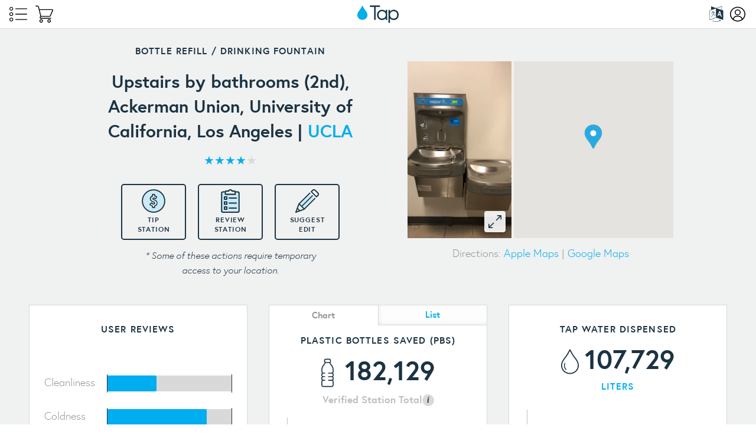

--- FILE ---
content_type: text/html; charset=UTF-8
request_url: https://findtap.com/stations/9RJAXVE
body_size: 6579
content:
<!doctype html>
<html lang="en" class="">
<head>
    <meta charset="utf-8" />
    <meta http-equiv="x-ua-compatible" content="ie=edge">
    <meta name="viewport" content="width=device-width, initial-scale=1.0, maximum-scale=1.0, user-scalable=no">

        

    <title>Tap - Upstairs by bathrooms (2nd), Ackerman Union, University of California, Los Angeles</title>
    
     

    <link rel="icon" type="image/png" href="/img/favicon-32.png" sizes="32x32" />
    <link rel="icon" type="image/png" href="/img/favicon-16.png" sizes="16x16" />

    <meta name="apple-itunes-app" content="app-id=1438558026">

    <meta name="google-site-verification" content="TB9M6UuUPkPYcFiIBme_thQLn8dpZ3CM3a3GMCQmhfU" />
    <meta name="csrf-token" content="d7c9ziIkTRVILmoHIoJN35XfyBlHsM3ByU3dnLY2" />

    <meta property="og:url"          content="http://findtap.com/stations/9RJAXVE" />
    <meta property="og:type"         content="website" />
    <meta property="fb:app_id"       content="" />
            
    <link href="https://fonts.googleapis.com/css?family=Roboto+Slab:700" rel="stylesheet">
    <link href="/build/css/website-3cb7e6efbe.css" rel="stylesheet" type="text/css">
    <script src="/js/foundation-modernizr.min.js"></script>
</head>
<body id="body">

        <script async src="/build/js/standalone/ga-c25e697829.js"></script>
    
    
        <header class="simple ">
  <div id="main-menu"> 
    <div class="icon-container">
      <a href="https://findtap.com/about" class="icon-link menu">
        <svg><use xlink:href="/img/svg-icons.svg#list-view"></use></svg>
      </a>

      <a href="https://shop.findtap.com/" target="_blank" class="icon-link menu">
        <svg><use xlink:href="/img/svg-icons.svg#shopping-cart-empty"></use></svg>
      </a>
    </div>
    
    <a class="logo absolute-center" href="https://findtap.com">
      <img src="https://findtap.com/img/tap-logo.svg">
    </a>

    <div class="icon-container">
      
      
      <div class="language">
        <button class="language-toggle">
          <img src="https://findtap.com/img/icons/language.svg">
        </button>
        
        <ul class="language-menu">
                      <li>
              <a href="https://findtap.com/lang/en/back">English</a>
            </li>
                      <li>
              <a href="https://findtap.com/lang/es/back">Español</a>
            </li>
                  </ul>
      </div>

      <a href="https://findtap.com/login" class="icon-link menu">
        <svg><use xlink:href="/img/svg-icons.svg#account-neutral"></use></svg>
      </a>

     
    </div>
  </div>

  </header>        
        
<div class="stations-single" data-latitude="34.070759" data-longitude="-118.444230">
  <div class="row column expanded alternate padded less-padded">
    <div class="row collapse">

      
      
      <div class="column station-hero">
  
        <div class="left">
          <h4>Bottle Refill / Drinking Fountain</h4>

          <h2>
            Upstairs by bathrooms (2nd), Ackerman Union, University of California, Los Angeles

                          | <a href="https://findtap.com/venues/ucla">UCLA</a>
                      </h2>
          
                    
          <div class="station-meta"> 
                          <div class="star-rating" style="--score: 4" aria-label="Rating of this station is 4 out of 5."></div>
            
                      </div>

          <div class="cta-row">
            <a class="support-button" href="https://findtap.com/stations/9RJAXVE/support">
              <div class="icon">
                <img src="https://findtap.com/img/support-station-coin.svg" alt="">
              </div>
              <h4>Tip<br>Station</h4>
            </a>

            <button class="review-button" data-action="https://findtap.com/stations/9RJAXVE/review" data-station-type="standard">
              <div class="icon">
                <img src="https://findtap.com/img/survey-station.svg" alt="">
              </div>
              <h4>Review<br>Station</h4>
            </button>

            <button class="edit-button" data-action="https://findtap.com/stations/9RJAXVE/edit" data-station-type="standard">
              <div class="icon">
                <img src="https://findtap.com/img/suggest-edit.svg" alt="">
              </div>
              <h4>Suggest<br>Edit</h4>
            </button>
          </div>

          <div class="cta-status small text-center"><em>* Some of these actions require temporary<br>access to your location.</em></div>
        </div>

        <div class="right">
          <div class="media">
                          <div class="photo">
                <button class="enlarge-photo" data-open="photo-modal">
                  <img 
                    srcset="https://findtap.com/storage/uploads/stations/1582661202-319876-HY6aN.jpg 1200w, https://findtap.com/storage/uploads/stations/xxl-1582661202-319876-HY6aN.jpg 1200w, https://findtap.com/storage/uploads/stations/l-1582661202-319876-HY6aN.jpg 600w, https://findtap.com/storage/uploads/stations/s-1582661202-319876-HY6aN.jpg 300w"
                    src="https://findtap.com/storage/uploads/stations/1582661202-319876-HY6aN.jpg" alt="">
                  <div class="expand-button">
                    <svg><use xmlns:xlink="http://www.w3.org/1999/xlink" xlink:href="/img/svg-icons.svg#expand"></use></svg>
                  </div>
                </button>
              </div>
            
            <div class="station-map">
              <input id="latitude" name="latitude" type="hidden" value="34.070759">
              <input id="longitude" name="longitude" type="hidden" value="-118.444230">
              <div id="gmap" class="js--gmap-area" data-icon="blue" style="display:none;"></div>
            </div>
          </div>

          <div class="directions">
            <p class="no-margin">
              
              Directions:
              <span class="no-break">
                <a href="http://maps.apple.com/?daddr=34.070759,-118.444230&dirflg=w" target="_blank"
                  onclick="ga('send', 'event', {'eventCategory': 'Singe Station', 'eventAction': 'Apple Directions Click'})">Apple Maps</a> |
                <a href="https://www.google.com/maps/dir/?api=1&destination=34.070759,-118.444230&travelmode=walking" target="_blank"
                  onclick="ga('send', 'event', {'eventCategory': 'Singe Station', 'eventAction': 'Google Directions Click'})">Google Maps</a>
              </span>
            </p>
          </div>
        </div>

      </div>
    </div>
  </div>

      <div class="reveal" id="photo-modal" data-reveal>
      <img src="https://findtap.com/storage/uploads/stations/1582661202-319876-HY6aN.jpg" alt="">
      <button class="close-button" data-close aria-label="Close modal" type="button">
        <span aria-hidden="true">&times;</span>
      </button>
    </div>
  
  <div class="row column expanded alternate small-up-1 medium-up-3 padded-bottom less-padded">
    <div class="stations-cards">

      
      

      
                      <div class="card">
          <h4>User Reviews</h4>

          <div class="card-content">
            <table class="review-table">
                              <tr>
                  <td>Cleanliness</td>
                  <td class="meter-td">
                    <div class="progress "
                      role="progressbar" tabindex="0" aria-valuenow="2" aria-valuemin="0" aria-valuetext="2 percent" aria-valuemax="5">
                      <div class="progress-meter" style="width: 40%"></div>
                      <div class="ticks">
                        <span></span>
                        <span></span>
                      </div>
                    </div>
                  </td>
                </tr>
                              <tr>
                  <td>Coldness</td>
                  <td class="meter-td">
                    <div class="progress "
                      role="progressbar" tabindex="0" aria-valuenow="4" aria-valuemin="0" aria-valuetext="4 percent" aria-valuemax="5">
                      <div class="progress-meter" style="width: 80%"></div>
                      <div class="ticks">
                        <span></span>
                        <span></span>
                      </div>
                    </div>
                  </td>
                </tr>
                              <tr>
                  <td>Pressure</td>
                  <td class="meter-td">
                    <div class="progress labeled"
                      role="progressbar" tabindex="0" aria-valuenow="5" aria-valuemin="0" aria-valuetext="5 percent" aria-valuemax="5">
                      <div class="progress-meter" style="width: 100%"></div>
                      <div class="ticks">
                        <span></span>
                        <span></span>
                      </div>
                    </div>
                  </td>
                </tr>
                          </table>
          </div>

          <p class="small margin-top">Based on 6 user reviews.</p>
        </div>
      
      
              
        <div class="card tabbed-card active" data-tab-id="pbs-chart">
          <ul class="tabs">
            <li><span>Chart</span></li>
            <li><a href="#pbs-list">List</a></li>
          </ul>

          <h4>Plastic Bottles Saved (PBS)</h4>

          
          <div class="pbs-card-content">
            <div class="icon inset-left xs">
              <svg><use xlink:href="/img/svg-icons.svg#plastic-bottle"></use></svg>
              <div class="big-number">182,129</div>
            </div>
            <div class="subhead-with-hint">
              <h3><small>Verified Station Total</small></h3>
              <span aria-haspopup="true" class="badge info show-for-medium">
                <span class="hint--top-left" data-hint="Refill Stations data is verified by Tap."><span></span></span>
                <span class="i">i</span>
              </span>
            </div>

            <div class="count-charts unit-pbs"> 
    
          <div class="chart chart-max">
        <svg version="1.2" xmlns="http://www.w3.org/2000/svg" xmlns:xlink="http://www.w3.org/1999/xlink" 
          viewBox="0 0 440 200" class="graph" role="img">
          
          <polygon class="fill" points="
            20,150,411.91919191919,150,420,150
            420, 170,
            20, 170"
          />

          <polyline class="line" points="20,150,411.91919191919,150,420,150" />

          <g class="grid y-grid"><line x1="20" x2="20" y1="20" y2="170"></line></g>

          <g class="grid x-grid">
            <line x1="20" x2="420" y1="170" y2="170"></line>

                            
                                  <line x1="1272.5252525253" 
                        x2="1272.5252525253" 
                        y1="165" y2="170"></line>
                                      
          </g>

          

          <g class="labels x-labels">
                          <text text-anchor="start" x="20" y="190">Feb 25, 2020</text>
                        <text text-anchor="end" x="420" y="190">Jun 3, 2020</text>
          </g>

          <g class="points">
                          
                              
                <circle cx="20" cy="150" r="3"
                        data-count="182129"
                        data-user-name=""
                        data-user-link=""
                        data-filename=""
                        data-count-reported-with-photo=""
                        data-last-reset-date=""></circle>
                                        
                              
                <circle cx="411.91919191919" cy="150" r="3"
                        data-count="182129"
                        data-user-name=""
                        data-user-link=""
                        data-filename=""
                        data-count-reported-with-photo=""
                        data-last-reset-date=""></circle>
                                        
                              
                <circle cx="420" cy="150" r="3"
                        data-count="182129"
                        data-user-name=""
                        data-user-link=""
                        data-filename=""
                        data-count-reported-with-photo=""
                        data-last-reset-date=""></circle>
                                    </g>

          <line class="dashed-line" x1="200" x2="200" y1="170" y2="20"></line>

        </svg>
        <div class="chart-tooltip">
          <picture>
            <img src="" alt="">
          </picture>  
          <span class="count"></span>
        </div>

      </div>  
          <div class="chart chart-1y">
        <svg version="1.2" xmlns="http://www.w3.org/2000/svg" xmlns:xlink="http://www.w3.org/1999/xlink" 
          viewBox="0 0 440 200" class="graph" role="img">
          
          <polygon class="fill" points="
            20,150,311.50684931507,150,417.80821917808,150,420,150
            420, 170,
            20, 170"
          />

          <polyline class="line" points="20,150,311.50684931507,150,417.80821917808,150,420,150" />

          <g class="grid y-grid"><line x1="20" x2="20" y1="20" y2="170"></line></g>

          <g class="grid x-grid">
            <line x1="20" x2="420" y1="170" y2="170"></line>

                            
                                  <line x1="48.493150684932" 
                        x2="48.493150684932" 
                        y1="165" y2="170"></line>
                                  <line x1="81.830136986301" 
                        x2="81.830136986301" 
                        y1="165" y2="170"></line>
                                  <line x1="115.16712328767" 
                        x2="115.16712328767" 
                        y1="165" y2="170"></line>
                                  <line x1="148.50410958904" 
                        x2="148.50410958904" 
                        y1="165" y2="170"></line>
                                  <line x1="181.84109589041" 
                        x2="181.84109589041" 
                        y1="165" y2="170"></line>
                                  <line x1="215.17808219178" 
                        x2="215.17808219178" 
                        y1="165" y2="170"></line>
                                  <line x1="248.51506849315" 
                        x2="248.51506849315" 
                        y1="165" y2="170"></line>
                                  <line x1="281.85205479452" 
                        x2="281.85205479452" 
                        y1="165" y2="170"></line>
                                  <line x1="315.18904109589" 
                        x2="315.18904109589" 
                        y1="165" y2="170"></line>
                                  <line x1="348.52602739726" 
                        x2="348.52602739726" 
                        y1="165" y2="170"></line>
                                  <line x1="381.86301369863" 
                        x2="381.86301369863" 
                        y1="165" y2="170"></line>
                                  <line x1="415.2" 
                        x2="415.2" 
                        y1="165" y2="170"></line>
                
                
                      
          </g>

          

          <g class="labels x-labels">
                          <text text-anchor="start" x="20" y="190">Jun 4, 2019</text>
                        <text text-anchor="end" x="420" y="190">Jun 3, 2020</text>
          </g>

          <g class="points">
                          
                                        
                              
                <circle cx="311.50684931507" cy="150" r="3"
                        data-count="182129"
                        data-user-name=""
                        data-user-link=""
                        data-filename=""
                        data-count-reported-with-photo=""
                        data-last-reset-date=""></circle>
                                        
                              
                <circle cx="417.80821917808" cy="150" r="3"
                        data-count="182129"
                        data-user-name=""
                        data-user-link=""
                        data-filename=""
                        data-count-reported-with-photo=""
                        data-last-reset-date=""></circle>
                                        
                              
                <circle cx="420" cy="150" r="3"
                        data-count="182129"
                        data-user-name=""
                        data-user-link=""
                        data-filename=""
                        data-count-reported-with-photo=""
                        data-last-reset-date=""></circle>
                                    </g>

          <line class="dashed-line" x1="200" x2="200" y1="170" y2="20"></line>

        </svg>
        <div class="chart-tooltip">
          <picture>
            <img src="" alt="">
          </picture>  
          <span class="count"></span>
        </div>

      </div>  
          <div class="chart chart-1m">
        <svg version="1.2" xmlns="http://www.w3.org/2000/svg" xmlns:xlink="http://www.w3.org/1999/xlink" 
          viewBox="0 0 440 200" class="graph" role="img">
          
          <polygon class="fill" points="
            20,150,393.33333333333,150,420,150
            420, 170,
            20, 170"
          />

          <polyline class="line" points="20,150,393.33333333333,150,420,150" />

          <g class="grid y-grid"><line x1="20" x2="20" y1="20" y2="170"></line></g>

          <g class="grid x-grid">
            <line x1="20" x2="420" y1="170" y2="170"></line>

                            <line x1="220" x2="220" y1="165" y2="170"></line>    
                      
          </g>

          

          <g class="labels x-labels">
                          <text text-anchor="start" x="20" y="190">May 4, 2020</text>
                        <text text-anchor="end" x="420" y="190">Jun 3, 2020</text>
          </g>

          <g class="points">
                          
                                        
                              
                <circle cx="393.33333333333" cy="150" r="3"
                        data-count="182129"
                        data-user-name=""
                        data-user-link=""
                        data-filename=""
                        data-count-reported-with-photo=""
                        data-last-reset-date=""></circle>
                                        
                              
                <circle cx="420" cy="150" r="3"
                        data-count="182129"
                        data-user-name=""
                        data-user-link=""
                        data-filename=""
                        data-count-reported-with-photo=""
                        data-last-reset-date=""></circle>
                                    </g>

          <line class="dashed-line" x1="200" x2="200" y1="170" y2="20"></line>

        </svg>
        <div class="chart-tooltip">
          <picture>
            <img src="" alt="">
          </picture>  
          <span class="count"></span>
        </div>

      </div>  
          <div class="chart chart-1w">
        <svg version="1.2" xmlns="http://www.w3.org/2000/svg" xmlns:xlink="http://www.w3.org/1999/xlink" 
          viewBox="0 0 440 200" class="graph" role="img">
          
          <polygon class="fill" points="
            20,150,286.66666666667,150,420,150
            420, 170,
            20, 170"
          />

          <polyline class="line" points="20,150,286.66666666667,150,420,150" />

          <g class="grid y-grid"><line x1="20" x2="20" y1="20" y2="170"></line></g>

          <g class="grid x-grid">
            <line x1="20" x2="420" y1="170" y2="170"></line>

                                              <line x1="86.666666666667" x2="86.666666666667" y1="165" y2="170"></line>
                                  <line x1="153.33333333333" x2="153.33333333333" y1="165" y2="170"></line>
                                  <line x1="220" x2="220" y1="165" y2="170"></line>
                                  <line x1="286.66666666667" x2="286.66666666667" y1="165" y2="170"></line>
                                  <line x1="353.33333333333" x2="353.33333333333" y1="165" y2="170"></line>
                                  <line x1="420" x2="420" y1="165" y2="170"></line>
                                      
          </g>

          

          <g class="labels x-labels">
                          <text text-anchor="start" x="20" y="190">May 28, 2020</text>
                        <text text-anchor="end" x="420" y="190">Jun 3, 2020</text>
          </g>

          <g class="points">
                          
                                        
                              
                <circle cx="286.66666666667" cy="150" r="3"
                        data-count="182129"
                        data-user-name=""
                        data-user-link=""
                        data-filename=""
                        data-count-reported-with-photo=""
                        data-last-reset-date=""></circle>
                                        
                              
                <circle cx="420" cy="150" r="3"
                        data-count="182129"
                        data-user-name=""
                        data-user-link=""
                        data-filename=""
                        data-count-reported-with-photo=""
                        data-last-reset-date=""></circle>
                                    </g>

          <line class="dashed-line" x1="200" x2="200" y1="170" y2="20"></line>

        </svg>
        <div class="chart-tooltip">
          <picture>
            <img src="" alt="">
          </picture>  
          <span class="count"></span>
        </div>

      </div>  
    
    <div class="range-toggles js--range-toggles">
      <a href="#" data-range="1w"><span class="pad"><span class="label">1W</span></span></a>
      <a href="#" data-range="1m"><span class="pad"><span class="label">1M</span></span></a>
      <a href="#" data-range="1y"><span class="pad"><span class="label">1Y</span></span></a>
      <a href="#" data-range="max" class="active"><span class="pad"><span class="label">Max</span></span></a>
    </div>
  </div>

  
  
            </div>
        </div>

                <div class="card tabbed-card" data-tab-id="pbs-list" data-active-slide="1" data-total-slides="1">
          <ul class="tabs">
            <li><a href="#pbs-chart">Chart</a></li>
            <li><span>List</span></li>
          </ul>

          <h4>Plastic Bottles Saved (PBS)</h4>

          
          <div class="table">
            <div class="table-header">
              <span class="text-left">Date</span>
              <span class="text-right">Increase | Lifetime</span>
            </div>

                                                        <div data-slide-index="1" class="table-row active ">
                  <span class="text-left">1. Jun 3, 2020</span>
                  
                  <span class="text-right">
                    +0
                    &nbsp;&nbsp;
                    182,129
                  </span>
                  
                </div>
                                                                      <div data-slide-index="1" class="table-row active ">
                  <span class="text-left">2. Jun 1, 2020</span>
                  
                  <span class="text-right">
                    +0
                    &nbsp;&nbsp;
                    182,129
                  </span>
                  
                </div>
                                                                      <div data-slide-index="1" class="table-row active ">
                  <span class="text-left">3. Jun 1, 2020</span>
                  
                  <span class="text-right">
                    +0
                    &nbsp;&nbsp;
                    182,129
                  </span>
                  
                </div>
                                                                      <div data-slide-index="1" class="table-row active ">
                  <span class="text-left">4. Jun 1, 2020</span>
                  
                  <span class="text-right">
                    +0
                    &nbsp;&nbsp;
                    182,129
                  </span>
                  
                </div>
                                                                      <div data-slide-index="1" class="table-row active ">
                  <span class="text-left">5. Feb 25, 2020</span>
                  
                  <span class="text-right">
                    +182,129
                    &nbsp;&nbsp;
                    182,129
                  </span>
                  
                </div>
                                    </div>

                  </div>


        
        <div class="card">
          <h4>Tap Water Dispensed</h4>

          <div class="water-dispensed-card-content">
            <div>
              <div class="icon inset-left xs">
                <svg><use xlink:href="/img/svg-icons.svg#drop"></use></svg>
                <div class="water-dispensed-odometer big-number">107,729</div>
                <div class="water-dispensed-odometer big-number hidden">28,459</div>
              </div>
              <h4>
                <a href="#" class="js--water-dispensed-toggle-units">
                  <span class="water-dispensed-unit">Liters</span>
                  <span class="water-dispensed-unit hidden">Gallons</span>
                </a>
              </h4>
            </div>

            <div class="count-charts unit-liter"> 
    
          <div class="chart chart-max">
        <svg version="1.2" xmlns="http://www.w3.org/2000/svg" xmlns:xlink="http://www.w3.org/1999/xlink" 
          viewBox="0 0 440 200" class="graph" role="img">
          
          <polygon class="fill" points="
            20,150,411.91919191919,150,420,150
            420, 170,
            20, 170"
          />

          <polyline class="line" points="20,150,411.91919191919,150,420,150" />

          <g class="grid y-grid"><line x1="20" x2="20" y1="20" y2="170"></line></g>

          <g class="grid x-grid">
            <line x1="20" x2="420" y1="170" y2="170"></line>

                            
                                  <line x1="1272.5252525253" 
                        x2="1272.5252525253" 
                        y1="165" y2="170"></line>
                                      
          </g>

          

          <g class="labels x-labels">
                          <text text-anchor="start" x="20" y="190">Feb 25, 2020</text>
                        <text text-anchor="end" x="420" y="190">Jun 3, 2020</text>
          </g>

          <g class="points">
                          
                              
                <circle cx="20" cy="150" r="3"
                        data-count="107729303.5"
                        data-user-name=""
                        data-user-link=""
                        data-filename=""
                        data-count-reported-with-photo=""
                        data-last-reset-date=""></circle>
                                        
                              
                <circle cx="411.91919191919" cy="150" r="3"
                        data-count="107729303.5"
                        data-user-name=""
                        data-user-link=""
                        data-filename=""
                        data-count-reported-with-photo=""
                        data-last-reset-date=""></circle>
                                        
                              
                <circle cx="420" cy="150" r="3"
                        data-count="107729303.5"
                        data-user-name=""
                        data-user-link=""
                        data-filename=""
                        data-count-reported-with-photo=""
                        data-last-reset-date=""></circle>
                                    </g>

          <line class="dashed-line" x1="200" x2="200" y1="170" y2="20"></line>

        </svg>
        <div class="chart-tooltip">
          <picture>
            <img src="" alt="">
          </picture>  
          <span class="count"></span>
        </div>

      </div>  
          <div class="chart chart-1y">
        <svg version="1.2" xmlns="http://www.w3.org/2000/svg" xmlns:xlink="http://www.w3.org/1999/xlink" 
          viewBox="0 0 440 200" class="graph" role="img">
          
          <polygon class="fill" points="
            20,150,311.50684931507,150,417.80821917808,150,420,150
            420, 170,
            20, 170"
          />

          <polyline class="line" points="20,150,311.50684931507,150,417.80821917808,150,420,150" />

          <g class="grid y-grid"><line x1="20" x2="20" y1="20" y2="170"></line></g>

          <g class="grid x-grid">
            <line x1="20" x2="420" y1="170" y2="170"></line>

                            
                                  <line x1="48.493150684932" 
                        x2="48.493150684932" 
                        y1="165" y2="170"></line>
                                  <line x1="81.830136986301" 
                        x2="81.830136986301" 
                        y1="165" y2="170"></line>
                                  <line x1="115.16712328767" 
                        x2="115.16712328767" 
                        y1="165" y2="170"></line>
                                  <line x1="148.50410958904" 
                        x2="148.50410958904" 
                        y1="165" y2="170"></line>
                                  <line x1="181.84109589041" 
                        x2="181.84109589041" 
                        y1="165" y2="170"></line>
                                  <line x1="215.17808219178" 
                        x2="215.17808219178" 
                        y1="165" y2="170"></line>
                                  <line x1="248.51506849315" 
                        x2="248.51506849315" 
                        y1="165" y2="170"></line>
                                  <line x1="281.85205479452" 
                        x2="281.85205479452" 
                        y1="165" y2="170"></line>
                                  <line x1="315.18904109589" 
                        x2="315.18904109589" 
                        y1="165" y2="170"></line>
                                  <line x1="348.52602739726" 
                        x2="348.52602739726" 
                        y1="165" y2="170"></line>
                                  <line x1="381.86301369863" 
                        x2="381.86301369863" 
                        y1="165" y2="170"></line>
                                  <line x1="415.2" 
                        x2="415.2" 
                        y1="165" y2="170"></line>
                
                
                      
          </g>

          

          <g class="labels x-labels">
                          <text text-anchor="start" x="20" y="190">Jun 4, 2019</text>
                        <text text-anchor="end" x="420" y="190">Jun 3, 2020</text>
          </g>

          <g class="points">
                          
                                        
                              
                <circle cx="311.50684931507" cy="150" r="3"
                        data-count="107729303.5"
                        data-user-name=""
                        data-user-link=""
                        data-filename=""
                        data-count-reported-with-photo=""
                        data-last-reset-date=""></circle>
                                        
                              
                <circle cx="417.80821917808" cy="150" r="3"
                        data-count="107729303.5"
                        data-user-name=""
                        data-user-link=""
                        data-filename=""
                        data-count-reported-with-photo=""
                        data-last-reset-date=""></circle>
                                        
                              
                <circle cx="420" cy="150" r="3"
                        data-count="107729303.5"
                        data-user-name=""
                        data-user-link=""
                        data-filename=""
                        data-count-reported-with-photo=""
                        data-last-reset-date=""></circle>
                                    </g>

          <line class="dashed-line" x1="200" x2="200" y1="170" y2="20"></line>

        </svg>
        <div class="chart-tooltip">
          <picture>
            <img src="" alt="">
          </picture>  
          <span class="count"></span>
        </div>

      </div>  
          <div class="chart chart-1m">
        <svg version="1.2" xmlns="http://www.w3.org/2000/svg" xmlns:xlink="http://www.w3.org/1999/xlink" 
          viewBox="0 0 440 200" class="graph" role="img">
          
          <polygon class="fill" points="
            20,150,393.33333333333,85,420,85
            420, 170,
            20, 170"
          />

          <polyline class="line" points="20,150,393.33333333333,85,420,85" />

          <g class="grid y-grid"><line x1="20" x2="20" y1="20" y2="170"></line></g>

          <g class="grid x-grid">
            <line x1="20" x2="420" y1="170" y2="170"></line>

                            <line x1="220" x2="220" y1="165" y2="170"></line>    
                      
          </g>

          

          <g class="labels x-labels">
                          <text text-anchor="start" x="20" y="190">May 4, 2020</text>
                        <text text-anchor="end" x="420" y="190">Jun 3, 2020</text>
          </g>

          <g class="points">
                          
                                        
                              
                <circle cx="393.33333333333" cy="85" r="3"
                        data-count="107729303.5"
                        data-user-name=""
                        data-user-link=""
                        data-filename=""
                        data-count-reported-with-photo=""
                        data-last-reset-date=""></circle>
                                        
                              
                <circle cx="420" cy="85" r="3"
                        data-count="107729303.5"
                        data-user-name=""
                        data-user-link=""
                        data-filename=""
                        data-count-reported-with-photo=""
                        data-last-reset-date=""></circle>
                                    </g>

          <line class="dashed-line" x1="200" x2="200" y1="170" y2="20"></line>

        </svg>
        <div class="chart-tooltip">
          <picture>
            <img src="" alt="">
          </picture>  
          <span class="count"></span>
        </div>

      </div>  
          <div class="chart chart-1w">
        <svg version="1.2" xmlns="http://www.w3.org/2000/svg" xmlns:xlink="http://www.w3.org/1999/xlink" 
          viewBox="0 0 440 200" class="graph" role="img">
          
          <polygon class="fill" points="
            20,150,286.66666666667,85,420,85
            420, 170,
            20, 170"
          />

          <polyline class="line" points="20,150,286.66666666667,85,420,85" />

          <g class="grid y-grid"><line x1="20" x2="20" y1="20" y2="170"></line></g>

          <g class="grid x-grid">
            <line x1="20" x2="420" y1="170" y2="170"></line>

                                              <line x1="86.666666666667" x2="86.666666666667" y1="165" y2="170"></line>
                                  <line x1="153.33333333333" x2="153.33333333333" y1="165" y2="170"></line>
                                  <line x1="220" x2="220" y1="165" y2="170"></line>
                                  <line x1="286.66666666667" x2="286.66666666667" y1="165" y2="170"></line>
                                  <line x1="353.33333333333" x2="353.33333333333" y1="165" y2="170"></line>
                                  <line x1="420" x2="420" y1="165" y2="170"></line>
                                      
          </g>

          

          <g class="labels x-labels">
                          <text text-anchor="start" x="20" y="190">May 28, 2020</text>
                        <text text-anchor="end" x="420" y="190">Jun 3, 2020</text>
          </g>

          <g class="points">
                          
                                        
                              
                <circle cx="286.66666666667" cy="85" r="3"
                        data-count="107729303.5"
                        data-user-name=""
                        data-user-link=""
                        data-filename=""
                        data-count-reported-with-photo=""
                        data-last-reset-date=""></circle>
                                        
                              
                <circle cx="420" cy="85" r="3"
                        data-count="107729303.5"
                        data-user-name=""
                        data-user-link=""
                        data-filename=""
                        data-count-reported-with-photo=""
                        data-last-reset-date=""></circle>
                                    </g>

          <line class="dashed-line" x1="200" x2="200" y1="170" y2="20"></line>

        </svg>
        <div class="chart-tooltip">
          <picture>
            <img src="" alt="">
          </picture>  
          <span class="count"></span>
        </div>

      </div>  
    
    <div class="range-toggles js--range-toggles">
      <a href="#" data-range="1w"><span class="pad"><span class="label">1W</span></span></a>
      <a href="#" data-range="1m"><span class="pad"><span class="label">1M</span></span></a>
      <a href="#" data-range="1y"><span class="pad"><span class="label">1Y</span></span></a>
      <a href="#" data-range="max" class="active"><span class="pad"><span class="label">Max</span></span></a>
    </div>
  </div>

  
  
            </div>
        </div>


        
        <div class="card" data-key="carbonEmissionsCard">
          <h4>Carbon Emissions Mitigated</h4>
          
          <div class="carbon-emissions-card-content">
            <div></div>

            <div>
              <div class="icon">
                <img src="https://findtap.com/img/icons/reduced-carbon.svg" alt="">
              </div>
              <div class="big-number">
                18
              </div>
              <h4>Tonnes</h4>
            </div>

            <p>
              <em>500 ml = 82.8 grams<br>1,000,000 grams = 1 tonne</em>
            </p>
          </div>
        </div>
      
      
      
      
      
      
      
    </div>
  </div>

  <div class="row alternate expanded column padded less-padded text-center border-top">
    <h4>Data Sources</h4>

    <p class="no-margin">
              GPS: <a href="https://findtap.com/profile/LWVYWWN" target="_blank">Shimon</a>
      
              <br>Latest User Review: 

                
        02/16/2022
      
      
              <br>Latest Plastic Bottles Saved: 
      
        <a href="https://findtap.com/profile/LWVYWWN" target="_blank">Shimon</a>        
        01/11/2024
          </p>
  </div>

  

    
      <div class="reveal" id="count-charts-photo-modal" data-reveal>
    <img src="" alt="">
    <div class="pbs-photo-meta">
      <span class="reported-count"></span> Plastic Bottles Saved<br>
      <div class="attribution">Reported by <a href="#" target="_blank"></a></div>
      <div class="reset-message">
        *This refill station counter was last reset to zero before <span class="reset-date"></span>, 
        the lifetime count was <span class="cumulative-count"></span> at the time of this reporting.
      </div>
    </div>
    <button class="close-button" data-close aria-label="Close modal" type="button">
      <span aria-hidden="true">&times;</span>
    </button>
  </div>
    <div class="reveal" id="count-charts-photo-modal" data-reveal>
    <img src="" alt="">
    <div class="pbs-photo-meta">
      <span class="reported-count"></span> Plastic Bottles Saved<br>
      <div class="attribution">Reported by <a href="#" target="_blank"></a></div>
      <div class="reset-message">
        *This refill station counter was last reset to zero before <span class="reset-date"></span>, 
        the lifetime count was <span class="cumulative-count"></span> at the time of this reporting.
      </div>
    </div>
    <button class="close-button" data-close aria-label="Close modal" type="button">
      <span aria-hidden="true">&times;</span>
    </button>
  </div>
  
    <footer class="row expanded column simple">

  
  <div class="title-bar">
    <div class="title-bar-left">
      <span>&copy; 2026 Tap Projects Inc.</span>
    </div>
    <div class="title-bar-center">
    </div>
    <div class="title-bar-right">
      <a href="https://www.facebook.com/Drinktap" target="_blank" class="social-icon">
        <svg><use xlink:href="/img/svg-icons.svg#facebook"></use></svg></a>
      <a href="https://www.instagram.com/drinktap/" target="_blank" class="social-icon">
        <svg><use xlink:href="/img/svg-icons.svg#instagram"></use></svg></a>
      <a href="https://twitter.com/findtapdotcom/" target="_blank" class="social-icon">
        <svg><use xlink:href="/img/svg-icons.svg#twitter-x"></use></svg></a>
    </div>
  </div>
</footer> 
    
    <script defer src="//ajax.googleapis.com/ajax/libs/jquery/1.11.3/jquery.min.js"></script>
    <script defer src="/build/js/standalone/jquery-443dd6c3b9.local.js"></script>
    
    <script defer src="//ajax.googleapis.com/ajax/libs/jqueryui/1.11.4/jquery-ui.min.js"></script>

    <script src="https://www.google.com/recaptcha/api.js?hl=&render=6LdgI9QqAAAAAIbnczXy4ux6SQR4zx2SfbQ8Yebk"></script>

    
    <script defer src="/build/js/global-8e8ca2abc3.js"></script>
    <script defer src="/build/js/website-a83a18f1be.js"></script>
    
    
    
        <script defer src="/build/js/views/website-94b7a443a4.countChart.js"></script>
      <script defer src="/build/js/views/website-94b7a443a4.countChart.js"></script>
  <script defer src="//maps.google.com/maps/api/js?v=3&key=AIzaSyCZJqyh9vIcnvX8Evs95-Hz0thF0qg1yU0&callback=Function.prototype"></script>
<script>
window.addEventListener('DOMContentLoaded', function() {
  (function($) {
    window.gmap_init(15, false); // Zoom 15, not draggable.

    // Admin button to delete a PBS entry
    $('.delete-pbs-count').on('click', function(e) {
      e.preventDefault();
      var self = $(this);
      self.prop('disabled', true);

      if (confirm("You're about to permanently delete a plastic bottle count. This process can't be reversed.") == true) {
        $.post(self.data('action'), function(data) {
          location.reload(); // Refresh page
        });  
      } else {
        self.prop('disabled', false);
      }
    });

    //
    $('.support-button').on('click', function(e) {
      ga('send', 'event', {'eventCategory': 'Singe Station', 'eventAction': 'Support Button Click'});
    });

    $('.review-button').on('click', function(e) {
      e.preventDefault();
      var self = $(this);
      self.prop('disabled', true);

      ga('send', 'event', {'eventCategory': 'Singe Station', 'eventAction': 'Review Button Click'});

      if ($(this).data('station-type') == 'business') {
        $.post(self.data('action'), function(data) {
          displayCTAStatus('Your input was recorded. This feature is coming soon!');
        });
      } else {
        (new Promise(checkGeofence))
        .then(function(coords) {
          self.prop('disabled', false);
          window.location.href = self.data('action');
        })
        .catch(() => {
          // Error
          self.prop('disabled', false);
        });
      }
    });

    $('.edit-button').on('click', function(e) {
      e.preventDefault();
      var self = $(this);
      self.prop('disabled', true);

      ga('send', 'event', {'eventCategory': 'Singe Station', 'eventAction': 'Edit Button Click'});

      if ($(this).data('station-type') == 'business') {
        $.post(self.data('action'), function(data) {
          displayCTAStatus('Your input was recorded. This feature is coming soon!');
        });
      } else {
        (new Promise(checkGeofence))
        .then(function(coords) {
          self.prop('disabled', false);
          window.location.href = self.data('action');
        })
        .catch(() => {
          // Error
          self.prop('disabled', false);
        });
      }
    });

    $('.broken-button').on('click', function(e) {
      e.preventDefault();
      var self = $(this);
      self.prop('disabled', true);

      ga('send', 'event', {'eventCategory': 'Singe Station', 'eventAction': 'Repair Button Click'});

      (new Promise(checkGeofence))
      .then(function(coords) {
        $.post(self.data('action'), function(data) {
          displayCTAStatus('Thank you for submitting your feedback!');
        });
      })
      .catch(() => {
        // Error
        self.prop('disabled', false);
      });
    });

    //
    $('.pbs-list-photo').on('click', function(e) {

      e.preventDefault();

      $('#count-charts-photo-modal img').attr('src', $(this).attr('href'));

      var photoModalMeta = $('#count-charts-photo-modal .pbs-photo-meta');
      photoModalMeta.find('.reported-count').html($(this).data('count-reported-with-photo').toLocaleString('en-US'));
      
      if($(this).data('user-name') && $(this).data('user-link')) {
        photoModalMeta.find('.attribution a').attr('href', $(this).data('user-link')).html($(this).data('user-name'));
        photoModalMeta.find('.attribution').show();
      } else {
        photoModalMeta.find('.attribution').hide();
      }

      if ($(this).data('count') != $(this).data('count-reported-with-photo')) {
        photoModalMeta.find('.reset-date').html($(this).data('last-reset-date'));
        photoModalMeta.find('.cumulative-count').html($(this).data('count').toLocaleString('en-US'));
        photoModalMeta.find('.reset-message').show();
      } else {
        photoModalMeta.find('.reset-message').hide();
      }
        
      $('#count-charts-photo-modal').foundation('open');
    });

    //
    function checkGeofence(resolve, reject) {
            
      if(!navigator.geolocation) {
        displayCTAStatus('Geolocation is not supported by your browser.', true);
        reject();
      } else {
        displayCTAStatus('Locating...');
        
        navigator.geolocation.getCurrentPosition(function(position) {
          var station = $('.stations-single');

          //
          $('.geo-accuracy').html(position.coords.accuracy);

          if (position.coords.accuracy > 1000) {
            displayCTAStatus('We couldn’t get an accurate location. Please try again with a GPS-enabled device.', true);
            reject();
          }

          if (distance(station.data('latitude'), station.data('longitude'), position.coords.latitude, position.coords.longitude) > (100 + position.coords.accuracy)) {
            displayCTAStatus('Station geofenced to ensure feedback accuracy. Get within 25 meters to unlock this feature.', true);
            reject();
          }

          resolve(position.coords);
          return;

        }, function(err) {
          displayCTAStatus('Please update your settings to allow<br> access to your location.', true);
          reject();
        }, {
          enableHighAccuracy: true,
          maximumAge: 1000 // Infinity
        });
      }
    }

    // Returns distance in meters
    function distance(lat1, lon1, lat2, lon2) {
      var p = 0.017453292519943295;    // Math.PI / 180
      var c = Math.cos;
      var a = 0.5 - c((lat2 - lat1) * p)/2 + 
              c(lat1 * p) * c(lat2 * p) * 
              (1 - c((lon2 - lon1) * p))/2;

      var km_distance = 12742 * Math.asin(Math.sqrt(a)); // 2 * R; R = 6371 km
      return 1000 * km_distance;
    }

    function displayCTAStatus(mssg, error) {
      $('.cta-status').fadeOut(150, function() {
        if (error === true) {
          $(this).addClass('error');
        } else {
          $(this).removeClass('error');
        }

        $(this).html(mssg).fadeIn(150);
      });
    }

  })(jQuery);
});
</script>
<script defer src="https://static.cloudflareinsights.com/beacon.min.js/vcd15cbe7772f49c399c6a5babf22c1241717689176015" integrity="sha512-ZpsOmlRQV6y907TI0dKBHq9Md29nnaEIPlkf84rnaERnq6zvWvPUqr2ft8M1aS28oN72PdrCzSjY4U6VaAw1EQ==" data-cf-beacon='{"version":"2024.11.0","token":"da42f32e7ee84b0d8692aeaccc82262c","r":1,"server_timing":{"name":{"cfCacheStatus":true,"cfEdge":true,"cfExtPri":true,"cfL4":true,"cfOrigin":true,"cfSpeedBrain":true},"location_startswith":null}}' crossorigin="anonymous"></script>
</body>
</html>

--- FILE ---
content_type: text/html; charset=utf-8
request_url: https://www.google.com/recaptcha/api2/anchor?ar=1&k=6LdgI9QqAAAAAIbnczXy4ux6SQR4zx2SfbQ8Yebk&co=aHR0cHM6Ly9maW5kdGFwLmNvbTo0NDM.&hl=en&v=PoyoqOPhxBO7pBk68S4YbpHZ&size=invisible&anchor-ms=20000&execute-ms=30000&cb=8k2hs415f1a4
body_size: 48838
content:
<!DOCTYPE HTML><html dir="ltr" lang="en"><head><meta http-equiv="Content-Type" content="text/html; charset=UTF-8">
<meta http-equiv="X-UA-Compatible" content="IE=edge">
<title>reCAPTCHA</title>
<style type="text/css">
/* cyrillic-ext */
@font-face {
  font-family: 'Roboto';
  font-style: normal;
  font-weight: 400;
  font-stretch: 100%;
  src: url(//fonts.gstatic.com/s/roboto/v48/KFO7CnqEu92Fr1ME7kSn66aGLdTylUAMa3GUBHMdazTgWw.woff2) format('woff2');
  unicode-range: U+0460-052F, U+1C80-1C8A, U+20B4, U+2DE0-2DFF, U+A640-A69F, U+FE2E-FE2F;
}
/* cyrillic */
@font-face {
  font-family: 'Roboto';
  font-style: normal;
  font-weight: 400;
  font-stretch: 100%;
  src: url(//fonts.gstatic.com/s/roboto/v48/KFO7CnqEu92Fr1ME7kSn66aGLdTylUAMa3iUBHMdazTgWw.woff2) format('woff2');
  unicode-range: U+0301, U+0400-045F, U+0490-0491, U+04B0-04B1, U+2116;
}
/* greek-ext */
@font-face {
  font-family: 'Roboto';
  font-style: normal;
  font-weight: 400;
  font-stretch: 100%;
  src: url(//fonts.gstatic.com/s/roboto/v48/KFO7CnqEu92Fr1ME7kSn66aGLdTylUAMa3CUBHMdazTgWw.woff2) format('woff2');
  unicode-range: U+1F00-1FFF;
}
/* greek */
@font-face {
  font-family: 'Roboto';
  font-style: normal;
  font-weight: 400;
  font-stretch: 100%;
  src: url(//fonts.gstatic.com/s/roboto/v48/KFO7CnqEu92Fr1ME7kSn66aGLdTylUAMa3-UBHMdazTgWw.woff2) format('woff2');
  unicode-range: U+0370-0377, U+037A-037F, U+0384-038A, U+038C, U+038E-03A1, U+03A3-03FF;
}
/* math */
@font-face {
  font-family: 'Roboto';
  font-style: normal;
  font-weight: 400;
  font-stretch: 100%;
  src: url(//fonts.gstatic.com/s/roboto/v48/KFO7CnqEu92Fr1ME7kSn66aGLdTylUAMawCUBHMdazTgWw.woff2) format('woff2');
  unicode-range: U+0302-0303, U+0305, U+0307-0308, U+0310, U+0312, U+0315, U+031A, U+0326-0327, U+032C, U+032F-0330, U+0332-0333, U+0338, U+033A, U+0346, U+034D, U+0391-03A1, U+03A3-03A9, U+03B1-03C9, U+03D1, U+03D5-03D6, U+03F0-03F1, U+03F4-03F5, U+2016-2017, U+2034-2038, U+203C, U+2040, U+2043, U+2047, U+2050, U+2057, U+205F, U+2070-2071, U+2074-208E, U+2090-209C, U+20D0-20DC, U+20E1, U+20E5-20EF, U+2100-2112, U+2114-2115, U+2117-2121, U+2123-214F, U+2190, U+2192, U+2194-21AE, U+21B0-21E5, U+21F1-21F2, U+21F4-2211, U+2213-2214, U+2216-22FF, U+2308-230B, U+2310, U+2319, U+231C-2321, U+2336-237A, U+237C, U+2395, U+239B-23B7, U+23D0, U+23DC-23E1, U+2474-2475, U+25AF, U+25B3, U+25B7, U+25BD, U+25C1, U+25CA, U+25CC, U+25FB, U+266D-266F, U+27C0-27FF, U+2900-2AFF, U+2B0E-2B11, U+2B30-2B4C, U+2BFE, U+3030, U+FF5B, U+FF5D, U+1D400-1D7FF, U+1EE00-1EEFF;
}
/* symbols */
@font-face {
  font-family: 'Roboto';
  font-style: normal;
  font-weight: 400;
  font-stretch: 100%;
  src: url(//fonts.gstatic.com/s/roboto/v48/KFO7CnqEu92Fr1ME7kSn66aGLdTylUAMaxKUBHMdazTgWw.woff2) format('woff2');
  unicode-range: U+0001-000C, U+000E-001F, U+007F-009F, U+20DD-20E0, U+20E2-20E4, U+2150-218F, U+2190, U+2192, U+2194-2199, U+21AF, U+21E6-21F0, U+21F3, U+2218-2219, U+2299, U+22C4-22C6, U+2300-243F, U+2440-244A, U+2460-24FF, U+25A0-27BF, U+2800-28FF, U+2921-2922, U+2981, U+29BF, U+29EB, U+2B00-2BFF, U+4DC0-4DFF, U+FFF9-FFFB, U+10140-1018E, U+10190-1019C, U+101A0, U+101D0-101FD, U+102E0-102FB, U+10E60-10E7E, U+1D2C0-1D2D3, U+1D2E0-1D37F, U+1F000-1F0FF, U+1F100-1F1AD, U+1F1E6-1F1FF, U+1F30D-1F30F, U+1F315, U+1F31C, U+1F31E, U+1F320-1F32C, U+1F336, U+1F378, U+1F37D, U+1F382, U+1F393-1F39F, U+1F3A7-1F3A8, U+1F3AC-1F3AF, U+1F3C2, U+1F3C4-1F3C6, U+1F3CA-1F3CE, U+1F3D4-1F3E0, U+1F3ED, U+1F3F1-1F3F3, U+1F3F5-1F3F7, U+1F408, U+1F415, U+1F41F, U+1F426, U+1F43F, U+1F441-1F442, U+1F444, U+1F446-1F449, U+1F44C-1F44E, U+1F453, U+1F46A, U+1F47D, U+1F4A3, U+1F4B0, U+1F4B3, U+1F4B9, U+1F4BB, U+1F4BF, U+1F4C8-1F4CB, U+1F4D6, U+1F4DA, U+1F4DF, U+1F4E3-1F4E6, U+1F4EA-1F4ED, U+1F4F7, U+1F4F9-1F4FB, U+1F4FD-1F4FE, U+1F503, U+1F507-1F50B, U+1F50D, U+1F512-1F513, U+1F53E-1F54A, U+1F54F-1F5FA, U+1F610, U+1F650-1F67F, U+1F687, U+1F68D, U+1F691, U+1F694, U+1F698, U+1F6AD, U+1F6B2, U+1F6B9-1F6BA, U+1F6BC, U+1F6C6-1F6CF, U+1F6D3-1F6D7, U+1F6E0-1F6EA, U+1F6F0-1F6F3, U+1F6F7-1F6FC, U+1F700-1F7FF, U+1F800-1F80B, U+1F810-1F847, U+1F850-1F859, U+1F860-1F887, U+1F890-1F8AD, U+1F8B0-1F8BB, U+1F8C0-1F8C1, U+1F900-1F90B, U+1F93B, U+1F946, U+1F984, U+1F996, U+1F9E9, U+1FA00-1FA6F, U+1FA70-1FA7C, U+1FA80-1FA89, U+1FA8F-1FAC6, U+1FACE-1FADC, U+1FADF-1FAE9, U+1FAF0-1FAF8, U+1FB00-1FBFF;
}
/* vietnamese */
@font-face {
  font-family: 'Roboto';
  font-style: normal;
  font-weight: 400;
  font-stretch: 100%;
  src: url(//fonts.gstatic.com/s/roboto/v48/KFO7CnqEu92Fr1ME7kSn66aGLdTylUAMa3OUBHMdazTgWw.woff2) format('woff2');
  unicode-range: U+0102-0103, U+0110-0111, U+0128-0129, U+0168-0169, U+01A0-01A1, U+01AF-01B0, U+0300-0301, U+0303-0304, U+0308-0309, U+0323, U+0329, U+1EA0-1EF9, U+20AB;
}
/* latin-ext */
@font-face {
  font-family: 'Roboto';
  font-style: normal;
  font-weight: 400;
  font-stretch: 100%;
  src: url(//fonts.gstatic.com/s/roboto/v48/KFO7CnqEu92Fr1ME7kSn66aGLdTylUAMa3KUBHMdazTgWw.woff2) format('woff2');
  unicode-range: U+0100-02BA, U+02BD-02C5, U+02C7-02CC, U+02CE-02D7, U+02DD-02FF, U+0304, U+0308, U+0329, U+1D00-1DBF, U+1E00-1E9F, U+1EF2-1EFF, U+2020, U+20A0-20AB, U+20AD-20C0, U+2113, U+2C60-2C7F, U+A720-A7FF;
}
/* latin */
@font-face {
  font-family: 'Roboto';
  font-style: normal;
  font-weight: 400;
  font-stretch: 100%;
  src: url(//fonts.gstatic.com/s/roboto/v48/KFO7CnqEu92Fr1ME7kSn66aGLdTylUAMa3yUBHMdazQ.woff2) format('woff2');
  unicode-range: U+0000-00FF, U+0131, U+0152-0153, U+02BB-02BC, U+02C6, U+02DA, U+02DC, U+0304, U+0308, U+0329, U+2000-206F, U+20AC, U+2122, U+2191, U+2193, U+2212, U+2215, U+FEFF, U+FFFD;
}
/* cyrillic-ext */
@font-face {
  font-family: 'Roboto';
  font-style: normal;
  font-weight: 500;
  font-stretch: 100%;
  src: url(//fonts.gstatic.com/s/roboto/v48/KFO7CnqEu92Fr1ME7kSn66aGLdTylUAMa3GUBHMdazTgWw.woff2) format('woff2');
  unicode-range: U+0460-052F, U+1C80-1C8A, U+20B4, U+2DE0-2DFF, U+A640-A69F, U+FE2E-FE2F;
}
/* cyrillic */
@font-face {
  font-family: 'Roboto';
  font-style: normal;
  font-weight: 500;
  font-stretch: 100%;
  src: url(//fonts.gstatic.com/s/roboto/v48/KFO7CnqEu92Fr1ME7kSn66aGLdTylUAMa3iUBHMdazTgWw.woff2) format('woff2');
  unicode-range: U+0301, U+0400-045F, U+0490-0491, U+04B0-04B1, U+2116;
}
/* greek-ext */
@font-face {
  font-family: 'Roboto';
  font-style: normal;
  font-weight: 500;
  font-stretch: 100%;
  src: url(//fonts.gstatic.com/s/roboto/v48/KFO7CnqEu92Fr1ME7kSn66aGLdTylUAMa3CUBHMdazTgWw.woff2) format('woff2');
  unicode-range: U+1F00-1FFF;
}
/* greek */
@font-face {
  font-family: 'Roboto';
  font-style: normal;
  font-weight: 500;
  font-stretch: 100%;
  src: url(//fonts.gstatic.com/s/roboto/v48/KFO7CnqEu92Fr1ME7kSn66aGLdTylUAMa3-UBHMdazTgWw.woff2) format('woff2');
  unicode-range: U+0370-0377, U+037A-037F, U+0384-038A, U+038C, U+038E-03A1, U+03A3-03FF;
}
/* math */
@font-face {
  font-family: 'Roboto';
  font-style: normal;
  font-weight: 500;
  font-stretch: 100%;
  src: url(//fonts.gstatic.com/s/roboto/v48/KFO7CnqEu92Fr1ME7kSn66aGLdTylUAMawCUBHMdazTgWw.woff2) format('woff2');
  unicode-range: U+0302-0303, U+0305, U+0307-0308, U+0310, U+0312, U+0315, U+031A, U+0326-0327, U+032C, U+032F-0330, U+0332-0333, U+0338, U+033A, U+0346, U+034D, U+0391-03A1, U+03A3-03A9, U+03B1-03C9, U+03D1, U+03D5-03D6, U+03F0-03F1, U+03F4-03F5, U+2016-2017, U+2034-2038, U+203C, U+2040, U+2043, U+2047, U+2050, U+2057, U+205F, U+2070-2071, U+2074-208E, U+2090-209C, U+20D0-20DC, U+20E1, U+20E5-20EF, U+2100-2112, U+2114-2115, U+2117-2121, U+2123-214F, U+2190, U+2192, U+2194-21AE, U+21B0-21E5, U+21F1-21F2, U+21F4-2211, U+2213-2214, U+2216-22FF, U+2308-230B, U+2310, U+2319, U+231C-2321, U+2336-237A, U+237C, U+2395, U+239B-23B7, U+23D0, U+23DC-23E1, U+2474-2475, U+25AF, U+25B3, U+25B7, U+25BD, U+25C1, U+25CA, U+25CC, U+25FB, U+266D-266F, U+27C0-27FF, U+2900-2AFF, U+2B0E-2B11, U+2B30-2B4C, U+2BFE, U+3030, U+FF5B, U+FF5D, U+1D400-1D7FF, U+1EE00-1EEFF;
}
/* symbols */
@font-face {
  font-family: 'Roboto';
  font-style: normal;
  font-weight: 500;
  font-stretch: 100%;
  src: url(//fonts.gstatic.com/s/roboto/v48/KFO7CnqEu92Fr1ME7kSn66aGLdTylUAMaxKUBHMdazTgWw.woff2) format('woff2');
  unicode-range: U+0001-000C, U+000E-001F, U+007F-009F, U+20DD-20E0, U+20E2-20E4, U+2150-218F, U+2190, U+2192, U+2194-2199, U+21AF, U+21E6-21F0, U+21F3, U+2218-2219, U+2299, U+22C4-22C6, U+2300-243F, U+2440-244A, U+2460-24FF, U+25A0-27BF, U+2800-28FF, U+2921-2922, U+2981, U+29BF, U+29EB, U+2B00-2BFF, U+4DC0-4DFF, U+FFF9-FFFB, U+10140-1018E, U+10190-1019C, U+101A0, U+101D0-101FD, U+102E0-102FB, U+10E60-10E7E, U+1D2C0-1D2D3, U+1D2E0-1D37F, U+1F000-1F0FF, U+1F100-1F1AD, U+1F1E6-1F1FF, U+1F30D-1F30F, U+1F315, U+1F31C, U+1F31E, U+1F320-1F32C, U+1F336, U+1F378, U+1F37D, U+1F382, U+1F393-1F39F, U+1F3A7-1F3A8, U+1F3AC-1F3AF, U+1F3C2, U+1F3C4-1F3C6, U+1F3CA-1F3CE, U+1F3D4-1F3E0, U+1F3ED, U+1F3F1-1F3F3, U+1F3F5-1F3F7, U+1F408, U+1F415, U+1F41F, U+1F426, U+1F43F, U+1F441-1F442, U+1F444, U+1F446-1F449, U+1F44C-1F44E, U+1F453, U+1F46A, U+1F47D, U+1F4A3, U+1F4B0, U+1F4B3, U+1F4B9, U+1F4BB, U+1F4BF, U+1F4C8-1F4CB, U+1F4D6, U+1F4DA, U+1F4DF, U+1F4E3-1F4E6, U+1F4EA-1F4ED, U+1F4F7, U+1F4F9-1F4FB, U+1F4FD-1F4FE, U+1F503, U+1F507-1F50B, U+1F50D, U+1F512-1F513, U+1F53E-1F54A, U+1F54F-1F5FA, U+1F610, U+1F650-1F67F, U+1F687, U+1F68D, U+1F691, U+1F694, U+1F698, U+1F6AD, U+1F6B2, U+1F6B9-1F6BA, U+1F6BC, U+1F6C6-1F6CF, U+1F6D3-1F6D7, U+1F6E0-1F6EA, U+1F6F0-1F6F3, U+1F6F7-1F6FC, U+1F700-1F7FF, U+1F800-1F80B, U+1F810-1F847, U+1F850-1F859, U+1F860-1F887, U+1F890-1F8AD, U+1F8B0-1F8BB, U+1F8C0-1F8C1, U+1F900-1F90B, U+1F93B, U+1F946, U+1F984, U+1F996, U+1F9E9, U+1FA00-1FA6F, U+1FA70-1FA7C, U+1FA80-1FA89, U+1FA8F-1FAC6, U+1FACE-1FADC, U+1FADF-1FAE9, U+1FAF0-1FAF8, U+1FB00-1FBFF;
}
/* vietnamese */
@font-face {
  font-family: 'Roboto';
  font-style: normal;
  font-weight: 500;
  font-stretch: 100%;
  src: url(//fonts.gstatic.com/s/roboto/v48/KFO7CnqEu92Fr1ME7kSn66aGLdTylUAMa3OUBHMdazTgWw.woff2) format('woff2');
  unicode-range: U+0102-0103, U+0110-0111, U+0128-0129, U+0168-0169, U+01A0-01A1, U+01AF-01B0, U+0300-0301, U+0303-0304, U+0308-0309, U+0323, U+0329, U+1EA0-1EF9, U+20AB;
}
/* latin-ext */
@font-face {
  font-family: 'Roboto';
  font-style: normal;
  font-weight: 500;
  font-stretch: 100%;
  src: url(//fonts.gstatic.com/s/roboto/v48/KFO7CnqEu92Fr1ME7kSn66aGLdTylUAMa3KUBHMdazTgWw.woff2) format('woff2');
  unicode-range: U+0100-02BA, U+02BD-02C5, U+02C7-02CC, U+02CE-02D7, U+02DD-02FF, U+0304, U+0308, U+0329, U+1D00-1DBF, U+1E00-1E9F, U+1EF2-1EFF, U+2020, U+20A0-20AB, U+20AD-20C0, U+2113, U+2C60-2C7F, U+A720-A7FF;
}
/* latin */
@font-face {
  font-family: 'Roboto';
  font-style: normal;
  font-weight: 500;
  font-stretch: 100%;
  src: url(//fonts.gstatic.com/s/roboto/v48/KFO7CnqEu92Fr1ME7kSn66aGLdTylUAMa3yUBHMdazQ.woff2) format('woff2');
  unicode-range: U+0000-00FF, U+0131, U+0152-0153, U+02BB-02BC, U+02C6, U+02DA, U+02DC, U+0304, U+0308, U+0329, U+2000-206F, U+20AC, U+2122, U+2191, U+2193, U+2212, U+2215, U+FEFF, U+FFFD;
}
/* cyrillic-ext */
@font-face {
  font-family: 'Roboto';
  font-style: normal;
  font-weight: 900;
  font-stretch: 100%;
  src: url(//fonts.gstatic.com/s/roboto/v48/KFO7CnqEu92Fr1ME7kSn66aGLdTylUAMa3GUBHMdazTgWw.woff2) format('woff2');
  unicode-range: U+0460-052F, U+1C80-1C8A, U+20B4, U+2DE0-2DFF, U+A640-A69F, U+FE2E-FE2F;
}
/* cyrillic */
@font-face {
  font-family: 'Roboto';
  font-style: normal;
  font-weight: 900;
  font-stretch: 100%;
  src: url(//fonts.gstatic.com/s/roboto/v48/KFO7CnqEu92Fr1ME7kSn66aGLdTylUAMa3iUBHMdazTgWw.woff2) format('woff2');
  unicode-range: U+0301, U+0400-045F, U+0490-0491, U+04B0-04B1, U+2116;
}
/* greek-ext */
@font-face {
  font-family: 'Roboto';
  font-style: normal;
  font-weight: 900;
  font-stretch: 100%;
  src: url(//fonts.gstatic.com/s/roboto/v48/KFO7CnqEu92Fr1ME7kSn66aGLdTylUAMa3CUBHMdazTgWw.woff2) format('woff2');
  unicode-range: U+1F00-1FFF;
}
/* greek */
@font-face {
  font-family: 'Roboto';
  font-style: normal;
  font-weight: 900;
  font-stretch: 100%;
  src: url(//fonts.gstatic.com/s/roboto/v48/KFO7CnqEu92Fr1ME7kSn66aGLdTylUAMa3-UBHMdazTgWw.woff2) format('woff2');
  unicode-range: U+0370-0377, U+037A-037F, U+0384-038A, U+038C, U+038E-03A1, U+03A3-03FF;
}
/* math */
@font-face {
  font-family: 'Roboto';
  font-style: normal;
  font-weight: 900;
  font-stretch: 100%;
  src: url(//fonts.gstatic.com/s/roboto/v48/KFO7CnqEu92Fr1ME7kSn66aGLdTylUAMawCUBHMdazTgWw.woff2) format('woff2');
  unicode-range: U+0302-0303, U+0305, U+0307-0308, U+0310, U+0312, U+0315, U+031A, U+0326-0327, U+032C, U+032F-0330, U+0332-0333, U+0338, U+033A, U+0346, U+034D, U+0391-03A1, U+03A3-03A9, U+03B1-03C9, U+03D1, U+03D5-03D6, U+03F0-03F1, U+03F4-03F5, U+2016-2017, U+2034-2038, U+203C, U+2040, U+2043, U+2047, U+2050, U+2057, U+205F, U+2070-2071, U+2074-208E, U+2090-209C, U+20D0-20DC, U+20E1, U+20E5-20EF, U+2100-2112, U+2114-2115, U+2117-2121, U+2123-214F, U+2190, U+2192, U+2194-21AE, U+21B0-21E5, U+21F1-21F2, U+21F4-2211, U+2213-2214, U+2216-22FF, U+2308-230B, U+2310, U+2319, U+231C-2321, U+2336-237A, U+237C, U+2395, U+239B-23B7, U+23D0, U+23DC-23E1, U+2474-2475, U+25AF, U+25B3, U+25B7, U+25BD, U+25C1, U+25CA, U+25CC, U+25FB, U+266D-266F, U+27C0-27FF, U+2900-2AFF, U+2B0E-2B11, U+2B30-2B4C, U+2BFE, U+3030, U+FF5B, U+FF5D, U+1D400-1D7FF, U+1EE00-1EEFF;
}
/* symbols */
@font-face {
  font-family: 'Roboto';
  font-style: normal;
  font-weight: 900;
  font-stretch: 100%;
  src: url(//fonts.gstatic.com/s/roboto/v48/KFO7CnqEu92Fr1ME7kSn66aGLdTylUAMaxKUBHMdazTgWw.woff2) format('woff2');
  unicode-range: U+0001-000C, U+000E-001F, U+007F-009F, U+20DD-20E0, U+20E2-20E4, U+2150-218F, U+2190, U+2192, U+2194-2199, U+21AF, U+21E6-21F0, U+21F3, U+2218-2219, U+2299, U+22C4-22C6, U+2300-243F, U+2440-244A, U+2460-24FF, U+25A0-27BF, U+2800-28FF, U+2921-2922, U+2981, U+29BF, U+29EB, U+2B00-2BFF, U+4DC0-4DFF, U+FFF9-FFFB, U+10140-1018E, U+10190-1019C, U+101A0, U+101D0-101FD, U+102E0-102FB, U+10E60-10E7E, U+1D2C0-1D2D3, U+1D2E0-1D37F, U+1F000-1F0FF, U+1F100-1F1AD, U+1F1E6-1F1FF, U+1F30D-1F30F, U+1F315, U+1F31C, U+1F31E, U+1F320-1F32C, U+1F336, U+1F378, U+1F37D, U+1F382, U+1F393-1F39F, U+1F3A7-1F3A8, U+1F3AC-1F3AF, U+1F3C2, U+1F3C4-1F3C6, U+1F3CA-1F3CE, U+1F3D4-1F3E0, U+1F3ED, U+1F3F1-1F3F3, U+1F3F5-1F3F7, U+1F408, U+1F415, U+1F41F, U+1F426, U+1F43F, U+1F441-1F442, U+1F444, U+1F446-1F449, U+1F44C-1F44E, U+1F453, U+1F46A, U+1F47D, U+1F4A3, U+1F4B0, U+1F4B3, U+1F4B9, U+1F4BB, U+1F4BF, U+1F4C8-1F4CB, U+1F4D6, U+1F4DA, U+1F4DF, U+1F4E3-1F4E6, U+1F4EA-1F4ED, U+1F4F7, U+1F4F9-1F4FB, U+1F4FD-1F4FE, U+1F503, U+1F507-1F50B, U+1F50D, U+1F512-1F513, U+1F53E-1F54A, U+1F54F-1F5FA, U+1F610, U+1F650-1F67F, U+1F687, U+1F68D, U+1F691, U+1F694, U+1F698, U+1F6AD, U+1F6B2, U+1F6B9-1F6BA, U+1F6BC, U+1F6C6-1F6CF, U+1F6D3-1F6D7, U+1F6E0-1F6EA, U+1F6F0-1F6F3, U+1F6F7-1F6FC, U+1F700-1F7FF, U+1F800-1F80B, U+1F810-1F847, U+1F850-1F859, U+1F860-1F887, U+1F890-1F8AD, U+1F8B0-1F8BB, U+1F8C0-1F8C1, U+1F900-1F90B, U+1F93B, U+1F946, U+1F984, U+1F996, U+1F9E9, U+1FA00-1FA6F, U+1FA70-1FA7C, U+1FA80-1FA89, U+1FA8F-1FAC6, U+1FACE-1FADC, U+1FADF-1FAE9, U+1FAF0-1FAF8, U+1FB00-1FBFF;
}
/* vietnamese */
@font-face {
  font-family: 'Roboto';
  font-style: normal;
  font-weight: 900;
  font-stretch: 100%;
  src: url(//fonts.gstatic.com/s/roboto/v48/KFO7CnqEu92Fr1ME7kSn66aGLdTylUAMa3OUBHMdazTgWw.woff2) format('woff2');
  unicode-range: U+0102-0103, U+0110-0111, U+0128-0129, U+0168-0169, U+01A0-01A1, U+01AF-01B0, U+0300-0301, U+0303-0304, U+0308-0309, U+0323, U+0329, U+1EA0-1EF9, U+20AB;
}
/* latin-ext */
@font-face {
  font-family: 'Roboto';
  font-style: normal;
  font-weight: 900;
  font-stretch: 100%;
  src: url(//fonts.gstatic.com/s/roboto/v48/KFO7CnqEu92Fr1ME7kSn66aGLdTylUAMa3KUBHMdazTgWw.woff2) format('woff2');
  unicode-range: U+0100-02BA, U+02BD-02C5, U+02C7-02CC, U+02CE-02D7, U+02DD-02FF, U+0304, U+0308, U+0329, U+1D00-1DBF, U+1E00-1E9F, U+1EF2-1EFF, U+2020, U+20A0-20AB, U+20AD-20C0, U+2113, U+2C60-2C7F, U+A720-A7FF;
}
/* latin */
@font-face {
  font-family: 'Roboto';
  font-style: normal;
  font-weight: 900;
  font-stretch: 100%;
  src: url(//fonts.gstatic.com/s/roboto/v48/KFO7CnqEu92Fr1ME7kSn66aGLdTylUAMa3yUBHMdazQ.woff2) format('woff2');
  unicode-range: U+0000-00FF, U+0131, U+0152-0153, U+02BB-02BC, U+02C6, U+02DA, U+02DC, U+0304, U+0308, U+0329, U+2000-206F, U+20AC, U+2122, U+2191, U+2193, U+2212, U+2215, U+FEFF, U+FFFD;
}

</style>
<link rel="stylesheet" type="text/css" href="https://www.gstatic.com/recaptcha/releases/PoyoqOPhxBO7pBk68S4YbpHZ/styles__ltr.css">
<script nonce="d2wGSz8PXw7d6KoOFl4pyA" type="text/javascript">window['__recaptcha_api'] = 'https://www.google.com/recaptcha/api2/';</script>
<script type="text/javascript" src="https://www.gstatic.com/recaptcha/releases/PoyoqOPhxBO7pBk68S4YbpHZ/recaptcha__en.js" nonce="d2wGSz8PXw7d6KoOFl4pyA">
      
    </script></head>
<body><div id="rc-anchor-alert" class="rc-anchor-alert"></div>
<input type="hidden" id="recaptcha-token" value="[base64]">
<script type="text/javascript" nonce="d2wGSz8PXw7d6KoOFl4pyA">
      recaptcha.anchor.Main.init("[\x22ainput\x22,[\x22bgdata\x22,\x22\x22,\[base64]/[base64]/[base64]/[base64]/cjw8ejpyPj4+eil9Y2F0Y2gobCl7dGhyb3cgbDt9fSxIPWZ1bmN0aW9uKHcsdCx6KXtpZih3PT0xOTR8fHc9PTIwOCl0LnZbd10/dC52W3ddLmNvbmNhdCh6KTp0LnZbd109b2Yoeix0KTtlbHNle2lmKHQuYkImJnchPTMxNylyZXR1cm47dz09NjZ8fHc9PTEyMnx8dz09NDcwfHx3PT00NHx8dz09NDE2fHx3PT0zOTd8fHc9PTQyMXx8dz09Njh8fHc9PTcwfHx3PT0xODQ/[base64]/[base64]/[base64]/bmV3IGRbVl0oSlswXSk6cD09Mj9uZXcgZFtWXShKWzBdLEpbMV0pOnA9PTM/bmV3IGRbVl0oSlswXSxKWzFdLEpbMl0pOnA9PTQ/[base64]/[base64]/[base64]/[base64]\x22,\[base64]\\u003d\\u003d\x22,\x22YcK5wow7S8Kpw5ArwqTCoR0VwpBQw4nDgA7DhjshO8OwFMOEXA1zwoMJdsKYHMOdXRp7LnDDvQ3DqnDCgx/[base64]/w5/DlA4Uwrp2w6/CkMKELMKgLsOKLwZowrtwW8OvKm8XwrrDpwLDumFdwqpuCRTDisKXClF/DCDDt8OWwpcDMcKWw5/Ci8O/[base64]/CuDfCoMORwpPDggvDvsKRwodWw4Bxw70Ow6UOKSvCvxnDpXcGw6XCmy57FcOcwrUOwpB5BsK8w4jCjMOGG8KjwqjDtizClCTCkhDDssKjJTcKwrl/dlYewrDDjHQBFj7Cp8KbH8KBO1HDssO5Y8OtXMKEZ0XDsh/CssOjaVk4fsOeVcKlwqnDv2rDh3UTwo/DoMOHc8Oaw4PCn1fDpsO3w7vDoMK7GsOuwqXDsDBVw6RmLcKzw4fDvUNybVXDvBtDw5XCqsK4csOYw5LDg8KeGsKqw6R/[base64]/[base64]/worDnBVrwoZiecOJfsKwwrbCkMKXwofCt28AwpFRwqHClcOJwpLDrj3DlsOmDMKtwp/Coi9VAE0lMArCisKlw5gxw6NGwqMRbcKYLsKOwrjDuhfCt18WwrZ3FHzDq8Kkwo9AMmJRPsKXwrs6YMOVYB5/w7MywoEiNgnCiMKSw4fCjcOdb10Ew77DgcKiwonDoQLDijDDoXXDo8KXw49Fw7pkw67DuTbCmzIcw68EaSvCi8OrPRjCosKOMRzCqcOvXsKCCzPDvsKow7nDnVc6ccOlw4nCvTEow5lbwq7DgQ8+w7QpcTtQXcOdwpVXw44DwqosHX0Mw7k8woMfekg/cMOaw4TCiz1bw616ChBWYSjDusOpw54MfMOsKsO2NMOAJsK8w7HCsDQ2w4zCrsKVMsKWw4JNBMO2dBRKLmhLwqFxwoFaI8OtIljDrhkQKsO+w67DusKNw6Y4OAXDmcO5fE1RMcKLwrnCtMO0w47Dq8OuwrDDksORw5PCmlZAT8K5wrskUxonw5rDiDjDh8ORw7/[base64]/[base64]/UgTChcO2QsOAw7I2TcO5wqF0w6oewoDCisO3wrApQCTDr8OHBlcAwpPCqi9GZsOVPjXCnEl5PWTDgsKvU1nCkcO5w4h6wpXCgMKvd8OTRhvDtsO2DkpwNkMXf8OKHHNUwo9YKcKLw5vCp0k/JFbCrFrCuz5TCMKzwolKaxZNbxvDlcKkw7IJCcKjeMOlRglEw5NzwpLCmCjCu8OHw7bDscKiw7PDuBgew6nCt2wbwr7DrsKtH8KJw5DCpcKFeUzDscOeb8K5McKgw51+KcKyMkDDt8OZCD/[base64]/DvsKtwpDDhcKRwoXCu1ZlG8Ogw6DCnF8fw7TDjcO3IsOhw6DClcOvSSpKw5fCrzIMwqjCiMK7UHJSc8OeTSLDl8O2wpfDniNWN8KyISbDucKxVSoiXMOSOXBrw4LCkXw3w7RGBljDi8K8woTDh8Ojw5/CpMOBbsObwpLCvcONYcKMwqPDocKZw6bDpFQ7ZMO1wo7Du8Ojw78OKT0/VsOZw6XDrjorwrd3w4TDshYlwp3ChD/Cg8Ohw6DCjMOjwqbCtcOeWMOnMMO0e8OKw4YOwrJyw5opw6jCqcOnwpRzY8KzHmLDphTDjyvCq8OMw4TClFXCtMK/bARxexfCuj/DkcOBJMK5Xl3DpcK+BFAsY8OUaX7ChMKuGMO3w4BtSjsVw5vDlcKPwrLCoSAgwrTCtcOIPcKXNsOXADfDo3ViXT/Dm3TCoQLDhgMJwqtNGcOjw4NGLcO3csKQLsO7wrtWBCPDoMKUw6J9FsO8w59iwr3CviZzw6LDhRFNZHdnDyzCqcKTwrZkwqvDisOVw6Rzw6HDk1Axw7seVcK/T8OtcMKkwrLCjMKbFjTDkVhTwrJowqMLwohCwpp4G8OEworCuzYKTcKxOTvCrsKFKl/CqnZYWRPDuGnDkxvDqMKewok/[base64]/wpzDlwXClg7DtRnCgT/Ch8OpClPDqcKcwoZnIVDDrgnCr17DlTnDkwspwp7CmMKGeVVDwrR9w6bDpcOmw4gbK8KTDMKfw4A/w5x+XMKxw4nCqMOYw6ZbZsONSRzCgBLDisOFUHTDj29cK8OGw5wxw5zDn8OUMXbCjH4VNsKlOcKJBgUmw7UiOcOOfcOsa8ORwq1RwpxqYMO1w6wDPhR/w5RQQsKPw5t4w4o1wr3CoEJrW8KWw5kBw44iw5DCqsOxw5HCm8O6dMOFZRonw7RsYsO+wqTDtwvClsK0w4DCpsK+KwLDhh/CrMKzSsOfLlYZM1pNw5HDgcOOw4sJwpU5w7FKw4szD11aEVQPwqjDu3BDIcObwq/CjMK2dw/[base64]/[base64]/[base64]/Cm8OAfMOzw7TDgsKbInLDhSfDmcOWw7nCv8KJeFR0cMOuBcO+wrg+w5ENM2gSMRlVwp/[base64]/CrxLChzzDmcOVKC/ChxnCj8Kkw4xfw7fDs8KOVMK3wqU8Oy5LwpTDjcKleh57B8O5YsOVA2PCj8OWwr00EcOgPh0RwrDChsOCV8OBw77Cm1/Ch293Q2oLJlPDiMKrwojCtWc0MsOjA8O2w5fDtMO3D8Orw6oFDsOJwrJ/wqkUwqrDpsKFCMKxwpvDr8OoAcKBw7fDv8O2w5TDvEXCqDE7w60Qd8KGwpvCnsOTU8K9w4LDhcOdJh9jwrvDssOdV8KYcMKTwrRXSMO+P8ONw7xoSMKzYh5fwobCisOnFhdeDMOpwqDDvQt2fWPCgsOJM8OUWDUiQXXDg8KHWj1cQh4xBsKfblvChsOEYsKZLsO/woPChcOcVyTCsApCwqnDlMOhwpjDlMOCWSXCqkfDj8OowrczSTXCqsOew7rCmcKZKMKAw7EkEVjCjyVPAzvDl8OBDzDDi3TDtQ56wpVyUDnCmVgJw7TDrQUOwonCmcO3w7jDmwjDuMKtw4hAwrzDusO5w44bw6JTwpbDljjCicOBMWc+eMKlFAVLMsO4wp/Dg8Oiw7LCh8Kdw6bCi8KhUULDpsOqwofCq8OONxAew4hWazt/IMKcAsOYS8OywoBKw4E4KwglwpnDnFZWwpYmw4bCsQlEwobCsMOqwoHCiDtJVgR3aSzCt8OCESI/wpVyF8OjwpheEsOjcsKCw7LDmD7DucKLw4/DtRszwqrDmAHCtsKVXMK1w4fCrDl/w6EnWMKbw5NSUxbChQ9xMMOAw47Dp8KPw7fCjhkpwq41JXbCujXCvHvDg8OfYgI4w73DksO4w4HDkMKVwo7ClsOSDw/[base64]/[base64]/Dgl0VLyBQwrTCi8O6Di7DjcOTw5ZrwrvDo8KYwr3CosORw6XCncOywqrCoMKvJ8ORaMK9wpnCgnxZwq7CmDJuTsOTBiYZEMO7w6FvwpdEw6nDisOINRp3woE1OcOxwp4Bw5/Cq3TCq0TCh0Fiwq/[base64]/[base64]/CrsODw7LDg0wxU3BoeMKqwpQIS1rChRjDinPCncKCP8Kfwr5/ecKOUcOeF8K6M1doc8O+NH1OdSLCoy3DnAZLd8K8wrbDvsOxw7YLEnPDlX5kwqDDhzPCll9Lw7zDm8KHEiLDokPCqMO0N2zDnnfCgsOvNcOXc8Kzw5PDv8KvwpYyw5XChMOTcHnDqT/CjUXCskN6w5DDgU4KSCgIG8OWYMKRw4TDsMKuA8OBwp06GcO1wqHDssKjw6XDvcK4wpHCjxXCohzDq0JDBw/[base64]/DMOvwpRLwqhUwo3DrsOqBS9kw55pw73Cm0zDln/Du2/Dvnw2w7ZWcMK6fWbDnUtHSlQya8KywpLCljxjw6LDmsOFw5HCl10dDQE/w5TDnEXCm3EwAAhjcMKfw4I4dcOkw4LDtC8JOsOgw6jCrcK+S8OwBMODwrxAecKwWRcyF8K2w7jCicK7woNOw7Mqa17Ckx3Dp8KBw4jDrMKlLAZ9TmQFGEzDjVDDkAjDkxNDw5DCt37CpA7CsMKEw4E2wp0AF08bPMKUw53Dqg0Swq/CrC9owpjClmEnwoIjw7Fxw70Awp/CqcKeJ8K5wqB8US15w53CniHCusKpFiljwpvCi0llEcK3eS8yAgdiI8OWwr7DgsKpfsKCwqjDvhzDiwTCqyYwwo7CnCHDgUbDg8O7VmMPwpfDjiHDkR/ClsKtbj0zdMKTw49UITPDqMKgw7DCq8K2dMKvwrQxYCUYaCjCjg7Ct8OIMsKtWkzCtWZXf8KLwrwww61bwo7CvMOpworCkMK2XsOSfCHCpMOhwr3DugRUwo8ZFcO0w6hqBsOIGVDDpU/[base64]/CvsK4w5fDmcOzPsOXwq1/ES5fwrfCucO0w7Qbw7HCsMK6MSTDrg7DhlTCqMOhdMOPw6Zaw7VUwpJYw68mw4M6w5bDucKyc8OYwo/DrMKlTcKob8KPM8KEKcODw4zCk1AMwr0AwrsOw5zDiiXCuB7DhjDCmjTDk0TDmWkeIkUfwpLDuR/DhsK1UTEGcADDoMKmBgHDtyLCnj7DosKKw7LDmMK6AkbDjDoKwqNhw7hiwopGwp1ST8KhCUZ6InTCucKCw49Uw5oEJcOiwoZkw6LDh1vCmMKjd8Kuw7vCscKUCcKAw4/[base64]/YcOUTsKcw59EwqfDqzzDv8KOJ2vDoQLChcKmw5hSPDjCgE5BwqdTw5oyNh/[base64]/DtMOXw5wOw5VLcUALw4bDun/DusKew5zCtsOmwozDnMOXwrEofcKFfiPCp03CnsOzwoF9PcKPM1fDrgfDmcORwpfDtsOeB2XDl8KODhDCkXEWacONwojDrcOLw7YTOg17T0zCjsKgw78jGMOXAEzCrMKPWF/Co8OZw7NhGMODOMOxX8KiesOMw7dnwobDoF44wqRYwqjDvjNDwq7CmmoewqjDgmRbLsOzwpB7wrvDsmrChQUzwp7Ck8Otw57CgMKdwr5wX2l0fk3CqRxLWsKTW1DDvsKGbxV+RcOVwoceUj8mS8Kvw4jDrTDCocOJF8OXK8OZP8KzwoF4PD9pcCQGKRhHwo/CsFwLBj1Jw6Mwwos+w4zDjWBbZCBmEUnCocKbw7p0WxceEsOww6PDqALDrsKjDFbDgWBBVwQLw7/Dugorwrg+ZEjDuMOmwp7CqSDCiizDpRQpw73Ds8Kiw5w/w5BkTkrCocKVw7DDkMO6dMOZAcOEwqNUw5c4UwvDjcKAwpjDli0aI1vCnMO/T8KEw4BTwq3CgXBCHsO6HMKxfmPCrFcqPkrDiHbDgcOSwrUcRsKzd8Onw6N4F8KkA8Ogw77Cv1vCn8Oww7YJXMOoDxkWJMOlw4vCksONw7HCoXZ4w6o8wpPCqyIqMjJZw6vCnSbDvncrbR4IET9Fw5TDqwVjVgR7TMKGw5t/w7nCg8OFUMOrwqBHOcKQC8KPa3pGw6DDphHDlsKwwoXDhlHDm1fDpBw+ShojSiAya8KwwpgswrtBMSQtw4LCpDNnw5TCgiZLwpYdclDCkRU7w5fCmcO5w6lCPiTCnE/[base64]/ClXXCt2sfwr3CvsKLHRVnw4fDpRfDpcOiYMKawoU1wqo/wowNSMKgFsKiw4zDq8KVFCluwovDqcKhw4M/VsOMw57ClyXCpsOWw7cTw5bCuMKTwqzCocO9w7TDnsKxw4JQw5LDtsO4Vk0UdMKVwpzDosOXw44rGDk4wp52Bm3CoDbDgsO8w4zCqcKhe8KFVivDsC8tw5AHwrZaw4HCoyPDrcOzT2zDp2TDjsKQwr/DuDbDqlrCjsOUwo5bOizDqW0+wpxUw6orw7lpd8OYIT0Jw53CoMKKwr7CtX3CrVvCpmvCtT3CoDx9BMORKUoRIcKGwpbCkjU/w6jDuRPDu8OXdcKgL3jDv8KOw47CgTbDhzQow73ChSMwEBVzwp4LCcOVR8OkwrXCtnPDnnHCn8OIC8KMP0ANVTIVwrzCv8Kxw4DCi3tsfRnDixouLsO9VBgoIiPDpR/Dgn8hw7VjwpI0O8KAwqRLwpYJw6xbK8OcCG5uECnCog/Ct25pBDshBUHDrcOwwo1ow77Dr8OpwohowofCnMOKFwVbworCgibCkypmXcOfUMKZwrrCv8OTw7DCmsO3DkrDgsOiOVTDmzxZOEVvwqtVw5A6w6nCtcK6woDCl8K0wqYwaAnDtUQpw6/[base64]/[base64]/[base64]/Dn8Oiw5gNI8O7wo83NcK6U8KoUcOWwqzDuypiw6BWYGMKCXwaSDLDmcK0AgbDqMOvQcOow7vCsRPDlMKtLUwML8OdbGA/dsOANRXDlDAGL8KZw5zCu8KobU3Dq37DnMOWwqrCn8KPUcKhw4rCgi/CgsKmw69Iwq8zDyDDni0XwpNBwo5MAllpwrbCs8KGE8KAcnbDgh4xwpbDhcO5w7DDmhNYw4XDn8KsXMKwTgQCbRjDoH8xY8K3w7/DtE0wLX9/WgXCmkvDtC0+wqoZAgLClxDDnkEFF8OZw7nCp0/DlMKeT29gw7ppZlJpw6nDm8Osw44owp8bw59HwrzDvTk4WmnCkmwPYcOOGcKQwpnDiifCmHDCjz4lXMKOwoBqTBfCk8OYwoLCqwPCu8OpwpDDsGlxDibDowDDtsO0wqZSw63Clm5JwpzDolBjw6TDlE88HcOCXMK5AsK0wopYw7/DtsKMF1bDqUrDtjDDjB/CrgbDpzvDpivCnMO2LsKEZMOHGMKiUgXCpUFXw63ChUwnZUgPCF/DlUnCkELCisOOdh1kwqYqw6xtw6TDosOBWFoVw7PClsOiwr/Di8K3wrDDksOjIm7CthcrJcOTwr7Dl0EGwpBedGXCtT9Ow7jCi8KTQBnCucK6SsOfw4PCqjYVMcKbw6XCqSIYacOXw49bw69Aw7TDvg3DqDowQsO0w40bw4N8w4UJZsORczfDvcK1w4EzGsKqf8K/d0TDrsK4IB84w6Ysw5vCocOOZSzCj8OsHsOATsKcTsOBfMKEMMOAwrPClj1XwooiXMO2MMOiw6pcw5NLTcO9WMKAfMOwKsKjw7IpOXLCk1vDrMOowrjDqcOlQcKaw5bDqsKrw5RnNcKhJMOOw4UYwpZJw7pGwpR2wrXDlsOXw6nCjlxSacOsI8OlwpIRwr/CrsKZwo9GWn4Cw4DDhEcuGDrCjDgCFMKNwrg0w47CmUlFwofDunbDjMO0wrnCvMKVw6nCsMOow5ZWX8O4OnrCjsKRK8KnesOfwqUHwpDCg1IewojDpWlSw4/DiFVebRTDsGvCrsKUwoTDhcOFw5xkSR54w5fCjsKFZcK9w55MwpTCisONw5zCrsK1MsOTwr3CnBwvwoojcFAswrpxcMO8ZBJ9w5Y0wqXCjEU+w5/CisKOPwEoWAnDsAHCksO3w7XCv8O3wrN9AlFEwonDvj7CmcKCck1HwqnCtMKfw7wZPHoXw73DhkTCiMKbwp80XcOqXsOdwrXCsGrCr8OKw5wBw4o5XsKswpsiY8KEwobCqcKjwrHCpGbDrcKcwoNqwpFhwqlUUMOjw7h1wrXCnzx5BUPDvMO7woYje2Upw5XDvU/ChcKhw54swqTDpSzChyRTTlfDs1PDu0QLClvDjzzCi8K3wr7CrsKzw6MyZsOsd8Obw6zDonvCl3PCmEnDs0PDpX3ClsOgw75gw5Bcw6twQBHCjcOZwq7CpsKqw7nCm3/[base64]/c1lvXsOXw5xed8Kfe8KLwrcNJyUOVcO4GcOLwo99CcKrcsODw7Vyw5fDkEnDk8O/[base64]/CsyR+AsKpdm3CjXvDnGLCgMKcKsOCw43CrcOlWsOHV33Ck8OVwphfwrMeZsOkw5jDrhnDp8O6S1RQw5MswrfCnEHDqTbClmwYwodmZEzDuMODw6fDmsKqVcKvwrPCqAjCix5ZRF3DvhYrbHRxwp/CmMKGFsKYw6gZw7TCpmLCtsO5OULCqcOmwrbCgAIHw6tNw6nCkmbDiMOpwoovwqQwKj7DjyPChcOIwrY4w5LCo8KqwobCocKGEiAewqTDhjpNAHTCvcKZT8O6GsKBwrZMYMKYI8KdwockHEk7MAx/[base64]/[base64]/CisORw4/DsTHChsKxFjnDjQfDscKPwqJMw5YPZxbDncK+BihqT2RKDj3Do25Bw7PCi8O7ZMObE8KYRTtrw6cewo3DqcO+wpx0MsOjwrJydcOFw5Eww64WBWwxw4zCuMKxwqvCosKRVsOJw7srwo/DusOAwr9LwpI7wovCtnIfR0XDrMKKbMO4w6dbYMO7bMKZWCrDrMOsO28gwqXCnMO1O8O5EGHDihbCrsKJUMK2HcOWB8OjwpAQw7XDrkxww6YmVsO4w77DisOzcDgdw4/ChsOFKMKeaWUiwpdqKsOowrxaO8KHN8Ouwr8Xw7jCin8MI8KzGcKJNVrDgsO3W8OOw6bCrw0fNnpEHhkzABE0w7fDlCUic8ODw5fDmcOuw7LDtsOKR8OawprDs8OKw7vDrgBCc8OgdSTDp8OJw5okwr/DocOKEMOWYRXDsSTCtEhjw4nCp8KcwqNLFEkGN8OcEHDCu8O7wrrDlkFoKcKXfn/DvlFkw7LCusKsbx3Cu2Nbw4LCihrCmyR0OEHCkBsvMik2GcKSw4PDnzHDrsKwVFIiwqc3wpbDqBYzMMK+ZRvDkDdGw7DCtA1CYsOww7TCtxtnah/CtMKaUxcJRQbCp0dDwqZRw7A/[base64]/DuETCtDRWXR7ClMOuZQ0Uwrdzwqlww4vDuhdbMMK6SFo7OkbCosKVw63Cr0VWw4xwJUx/[base64]/Cn8OjdcK7PcOEVzvCgMKoa8K0GkxYwq5Bw7rDlljDqMOdw7Jgwp8SZ19fw43DgMOSw4/DvsO3wp3DkMKmwqgVw59JI8KkUcOKw7/CmMOpw73CkMKgwo0Sw7LDrXBMI010XsO0w5sbw5TDtlDDpB3CocO+woPDrwjChsO4woZaw6rDvnTDth9Fw6MXPMKDaMKVU2LDhsKEwoE8C8KKTxcecMK5wqRwwpHCuQLDrcOuw5E1K3YBw4s/V0pjw7kEJ8OyfzDDu8KpNF/CnsKESMKTLj7CkjnCh8ODw6nCtcOJBQx1w65nw4htfHoBZsOqK8OXwrTCscOpbljCicOLw68Iwrtnw4RFwrHCnMKtRMOqw6rDr2zDqWnCssKsB8KKPxA/w73DuMOuwqrCrEh8w7vDv8Oqw6IJC8KyE8OpCsKCDAtLFMOnwprDlQg5eMOSCEUSA3nCi2zDkcO0M31Twr7DpEBMw6FEKB7CoCpMworDsAjCmX0WX21iw5/CuEd7YMO1wooLwo7DoRoGw6DDmwlxdcKTXsKfAsOTBcOccx7DryFew4zChjnDjAtdYMKJw5knwpLDucOdf8OsBmHDocOxRsOGfMKcw6rDtsKpPDp9U8OXwpDCmFjCvyYuwoMwUsKPwqvCgcOGJiEgXcOaw6DDjFMTecKjw7zCq3/DtcO/w7RjcWt1woDDk27Cl8OOw7o6w5fDpMK8worDvUR3V1PCscKxAMKFwp7Ci8KBwqspw5HCtsK7FHXDh8KdSRDCgcOOVQ3CrzvCr8OzUxLCtxfDrcKLw4F7AMK5XMK8csKwRz3CocO2VcOjR8OYHMO9w67DrsKnUk8swp/CksOBEUPCpsOAAsK/IsOpwr5dwrR+V8Kiw6PDpcOyTsO4AAvCsGbCv8OhwpsgwppRw7FQwpzDqnjDljbCpinCqG3DmsODasOEwr/CnMOpwrvChMOpw7HDi1d6K8O5YEfDsB9qw67CsWZ1w5ZhOWbCshXCn2/CoMODeMOaCMOuX8OmSSNbHFUEwrA5PsK8w7/CulAFw7kmw5bDsMK8ZcKZw5h4wrXDvxDCmBo/DRzDg23Cmiszw516w7RKaHrChsOYwonCkcOJw7oPw7LCpsOjw6RMwp86YcOGOsOUN8KrN8OIw4/CpsKSw5vDqMKSOB8ELSpOwpHDrcK1VlfCiEt8GsOdPsK9w57CjMKJOsO/BcK0wpTDkcOhwoXCgcKPe3lzw4xQw6sFKsONCMO+TMOpw51aFsK0A0XCiE/DmcOmwpNVTHjCinrDr8OcTsOeSsK+PsK+w6cZLsKObiwYdSzCrkrDnsKBw49YMkDChBZVWAJGVRcDHcOewr3CrcOVdsO2V2AFEAPCgcO+c8OXIMKhwr8be8KtwrRvOcKYwoEqHS0OclgUejMYecKib1/[base64]/CkgvDsizDlcOLw4UFwpnCsldyMhlQw7zDpGjCjShXEG85KMOufMKoT3TDo8OnEnkbORnDuETDsMOdw742wpzDscKCwqkYw4EmwrnCmlnDsMOfVUrDnALCrFc8wpbDlsKgw5o+ecKZwpHDmkZjw7XCkMKwwrMxwoXCgjhjHsO3Zx/CisOTBMORwqELwp8jQ1zDocK1fg7CsVsVwowgVcOBwp/DkRvDlcKjwrpcw57Dizo3w4Ihw5fDskzCnX7DicOyw5LCmT7Ct8KMwo/[base64]/[base64]/DjsODwrZLw7EHw5/[base64]/ChyXCo3glw6nCih3Du8O0BMOdWcKUwqnDgV3CmMORPMOyen1VwqjDm3/[base64]/f2PDrsKNIm/Dh8OoSD5zPhMNcMKiwpwIHVlAwpBiKCvCj0oBJyVaeXkVdRTDgsO0woHCmsOBXMOxWW3ClR3DtMKeQsKjw6fDtTdGDDEhw5/[base64]/DisOywrU2MEcIQcKTw6FrXMKKJ0HCoXvDgk4NUcOWw7vDgRQ/R2Igwo3DhUASwpbDq3A/[base64]/CisK1wqPCk8Ovw5zDnsKxwpHDhsKyw4fDk1jDozAswopDw4nDiEPDhsKaO3sRCz8tw7IsLFZmw5BvAsOyZUZea3HCmsK1w63Co8K7wp82wrVPwppfI1rDpVrDrcKebGQ8woJ5f8KbRMKCwrBhMsO/woo2w4pdAUM5w6gfw4sAVMOzA1rCsR3CoiJfw6LDp8KTwr/CjsKnw6nDsAHCrWjDt8OaYcKPw6vCm8KXEcKcw6LCkQRVwpASPMKLwoxTwqlhwqLCu8KYCMKBwpRRwrlbbSrDqMOKwrjDkT0BwozDgcKoEMOXw5QLwoTDmXrDisKrw5jCu8OBIQfDgjnDqsO8w4wWwoPDkMKBwohvw7E3JH/[base64]/[base64]/bcOoLjl/w6/DiHjCtRgTW3bDgApzUsOxOcO/wp/ChkUswrkpdMODw5rCl8K2NMK0w7HDusKsw7BHwqIwdsKuwr3DmsKTAj9LTsOTTcO+BMOTwrt4W1BDwr0lw4o6Xi0ALQjDiFhBIcOfaVcpcF4Hw7JOI8KLw67CksOBbjcuw4lvCsKvB8O4wpMbc0PCvFgrc8KfYT3DucOwFcOLw4p5BsKrw4/DpjAZw60nwqFjKMKoEgDCosOmNMK5wpfDn8OlwooZf0DCsF3DqjUBwpAjw5TClMK+R23Ds8OlH3vDnMOxaMKNdQDCnipLw5BBwrDCjTIMBMOTLD8Mwp0PRMKzwpDDkG3CqEzDvgbCvsOMwovDq8KyRsKfX30Gw4BgU2BHZMOQTlvDvcKFJcKKw6AMCXrDpT4hR2/Dn8KJw64RRcKKcwN8w4MIwrk1woBow4zCkVXCncKADQp6R8OeYMO6W8KJf251wrvDhkwlwoA4WiTDiMO4wrcTBFZXw7c8woLCgMKCf8KVJAUzYFvCt8KeSsOnQsOCd3kpMGLDicKfbsOBw5TDrC/DvDlxdXXDrhA4T1AMw67DvTnDpx/DjB/CrsO8wpfDmsOMMsO7BcOWw5VuTVtDZsK+w7DCh8KsaMOfPEl2BsKLw7Zgw4zDqj9wwpjDsMKzwol1w6xuw7rCkAPDqnnDk0bChcKuU8OVfC5sw5fDtXTDkCs1SGfChCbCjcOIw7/DrsOAXWI/wqDDocKJZGvCtsOCw7VZw7d2YcKBDcOJOMOswqUPQ8Omw5gmw5/DpG9OFBRIFcOmwoFuN8OXX3wEaAMPCsOyd8OXwqVBw58qwqdFWcOjNsKSMsOdVUHCoDZGw4xkw4rCs8KXFTVIasKBwrU1Kl3DmXHCoj7Drj9ADHTCsiATWsKRJ8KxZXTCncO9wq3CpkXDo8OOw7VlUhJswoZ8w7rCujF/w67DmAUQez3CscKDNAEdwoUFwrg9w5LCoA9+wrbDvcKnIDwIJQpEw5VewpHDmSxjR8OqcCQxwqfCn8OiX8KRFHnCgsOJKMKMwoDDtMOmOj1CUk4Iw77Ci08LwqzChsO0wrzCvsO6FX/Djm9vAWkfw6zCiMOoWxsgwpzCpsKpA2ABbMOMEghvwqQJwoBuQsOPw55BwoPCjjrCicOTL8OtMEA6VGgDQsOBw7Y+XsOjwr8iwpEaZVoGwqzDonIdwovDqkbDnsK7E8Kcw4NIYsKHPMO2WMOnwqDDr3l+wq/Ci8Ktw5o4w6DDn8KIw5XCq2HDksOhw64lai/DoMKNIAFcVsKsw70Xw4ExLy5IwqoHwpxJAxLCmjVCD8KTEcKoccKPw5pDw5IfwpbDgX5HTnLDqVYQw7V7EwQOEsKdw6TCsXRMZwrCrB7CoMKBDsOow7TDsMOCYAYzLztcUy/DqmzDrn7DqyJCw4l8w68vwrdnQ1sRZcKcIwJQw6seThDDksO0A1LCgMKXFcOxRsKEwqHCpcKGwpYYw7dxw6xoS8K1L8KZw7PDn8KIwqU5WcKLw4piwoPCnsOwNcOgwrNmwpYUF2tCLGYrwp/CgMOpccKBw4ZRw7bDnsOYQMOow7HCkzzDhBTDtwgfwrkmO8OawpDDvsKOw6fDvR3DuQQAHMKrWBBEw5LDq8KqYsOdwpp0w71sw5DDiHDDvsOCI8KNC2hOwrZRw7UOSG0swpN/w6DChDQ0w5RAZ8OCwoHDqMOxwpF2RMOdTwtXw58lRMO1w7DDiAXCqmgJMhtpwpsrw6XDhcO6wpbDscONw7TDjsKuccOrwqbCoGUfJsKJecKCwqB+w6bDrsOPOGTDhsOrZ1TCq8ONbsOCMzt3w4fChCrDunfDvsOkw4bDtsKaLU97FsKxw6Y7ZmRCwqnDkSA5dcKcw6/CvsKMKxbDrXZuGhvDhybCocO6w4rDq13DlsKvwrHDr3bCjg3CsUclT8K3HzgOQkvCiDxySVw6wq7CgcKrBlRQVTrDscOdw5ovXCdBRlrCv8Olw53CtcKMwoHCrVXCocODw6DDiGZewqHCgsOiw5/DucOTVkfDn8OHwohvw75gwoLDgsOhwoJQw6V8azR2P8OHIQXDsA/[base64]/DrsKqw5LCgzllREbCkTLDkMOrUcOpw4DDoHrDvynClAM2w7LCqcOvCU7Cq2RnUAPDl8K6C8KRJC3DhjjDmcKbV8KIHMKHwo/Cq3B1w7zDsMOpTCI+w4/CoRXDmnQMwrJZwofCoEp3PBjCrQ/CnAwHMX3DlD/Di1bCti/DnQsTEh1FNHTDoQECIUE4w7htVsOGWnccQE3DqHpjwr11eMO+ccKnRHdzTMOhwp3Cr0JtdsKWWsO4bsONw4Uqw6JVw5PCr3kEwoJ6woPDoCnCocOPDHbCtSg1w6HCtMOMw7dUw7J0w4llSsKnwpROw7vDimHCiVETbxNZwrrClsK4TMOyZcO3asOCw7/DrVzCt2/DhMKPXWwCcE7DtmlccsKjGzJlK8KiL8KBRFdeNSsYV8KQwqUEw4kmwrjDi8KUI8KawqogwpTCvhZRw6gdWsKgwoNmOGV3wpgXScOHwqVWLMKDw6bDucObw6FcwqdpwpgnAkAVa8KLwo07QMKiwp/DgMOZw61hLsO8NxUVw5ANbMKAwqrDtBApw4zDqD0Jw5wAw7bDuMKiwo7Ck8KIw6XClwk1w5vCtThzcADClcKqw4MbGUNuU3LCrAfCnE5jwpB2wprDiGYHwqTDsmrDnSXCicK4QSvDu37DiyM+dkrCq8KvV1VZw7/DvwvDoRTDuQ5Qw5rDl8Opw7XDnyp/[base64]/w7XCi8OraQx5w7XCi23DhgTCoE3CszbCtXXCiHkERz43wo9Fw4PDqExjw7jCpMO8wp/Dp8Ocwpofw7QGQcO9wpZ/dANyw55EZ8OIwqM7wog7FEAgw7ArQxbCgsK0MQZUwoPDsHHDjMODw57Du8K5wqDDu8K+BsKAWsKPwrEAKxpOLSPCjsK3EMOUWMO0DMKgwqnDkyPChTrDlg5dd3VpEMKteSnChiTDvXjChcOzOsObI8OTwrMNVE/[base64]/DpsOZwoEjw6PCvVXDlDbCrcKPCShgfsKXYsOtwq3Di8KpfsOMdXJLOzo0wobDtXDCpcOHwqTCu8Ohe8KOJS7CrTRXwr3CvcOBwofDpsKIIzPCunsHwpbDrcKzw75qYhHCnSkmw4JEwqbDvgx6P8OUYg3DqMKLwqh4aQFcQMK/wrQBw7zCp8OUwpE5wrLDmwQGw6t2FMOMXMOowoVdwrXDhcKOwrjDj2B8CiXDnnxLIMO0w5HDq0MJCcK5SsKXwrPCujhrF1/ClcK9GS/DnBwJJcKfw5PDicOPMBLDu2fDhcKkJMO9BVPDpcOibMOMwpDDg0BTwqPCo8OGV8OSYsKUwoLCgC8MTT/DiV7DtEhqwr4iw67Ci8KwQMKlfsKaw5EVDDNuw7TCksKMw4DCksOdwrwMOBJtEMOrBsK2w6BccBIgwqFSw5XDp8Opw6sawo/DrjNAwpPCjksKw6rDpMOFWnPDgcO6w4FFw4XDnG/[base64]/w7hPwq0WZR8PTSnDkcKoJcKYeTpgOsOWwrhQw4/DhHbCnmgXwozCnsO7AcOJHVbDlix4w5Nkw6/DhMKxYRnCrGtZV8Osw7XDjMKGYcOKw4vDu1/DqRRNYsKRbCZ1eMKea8KywrUFw5AIwqTCksK/w7fCrHcyw6DCuVx7FsOQwqQ7FsKfPlg1YcOLw5/DgsO5w5LCuyHCp8KxwpzDsl3DpFPCshnDs8OpAEvDqm/CmgfDq0B4wr9Rw5JgwpTDlGA8wq7ClyZiwrHDuUnClkHCqTLDgsKww7puw7jDpsKBOjjCgErDjgFhDXzDrcOywrfCp8O2JMKhw6p9wrLCmyUlw7HCqnp7TMKYw4XCisKGMsKewqQcwqnDvMOGH8K+wp3Coy/CmcO/I1JQEE9Vw6TCsAfCqsKcwr56w6HDmsK+wqHCm8Kvw5InCmQnwrQmwpdpVxxQHMK3aX7CtS97bMKHwp4dw6JkwoXCmgzDrcK0MmPChsKtwrFpw7wmIsOKwqDDu15UDsOWwoJVbz3CjCdxw4zDqWfCk8KcG8K/V8KPCcOswrU6wovDoMKzBMOYwoPDr8OrUE1qwpAIwrzCmsOHYcO2w7h/wpfDpcOTwr1mCgLCmcKwXMKvEsKrcT5uw5l0KGorwpvChMO5wpx9G8KuEsOqd8KOw6HDqCnCtXhDwoHDrMOyw5rCrD3DhDlbwpcjR3vCmhR1XsOYwohTw6LDgsKtYQo8KsOhI8OXwrnDksKWw5jCqcOMCSHDs8OzW8KFw4jDlgrCgMKBBE9Jw5okw6/DocO9w4ByKMK+cX/[base64]/Cl3TDqSQpwphtw5EmLU0KEcKGPcKQLsONcsOAZ8O4wrbCuX/[base64]/DoR5Hwo3DvxLCjGl0wpzCgCgRDRTDmm4swo3Cln7CncKMw50nXsK4wqVoAyfDnhLDoWVZFcK+w7sRW8OrJBUKFB59FjLCiFMZCsKyC8Kqwqk3NDRXw7c6w5HCvXVwVcOVV8O7JhTDkC9MX8O+w5bCmcOAA8OWw5Ffw7/DrCENIFspC8ObPl3DpsOSw5oYIcOxwqsrKmsNw4TCr8OmwrHCrMKkDMKswp0vf8Kdw7/DsTDCocKoK8Kyw7hyw6nCmTAJVTjCssOGNERHQsOFDg0RFhjDvFrDssO1w5DCtgIwPhUPGxzDj8OdWsKmSCQVwqpTIcO9w5IzVsOaJsKzwpBoGCR9worDg8KfXTHDrMOAwo4nw6HDkcKOw4/Dp27DqcO2wpBiN8KZRF3ClsO/w4vDlRp4A8OSw4JIwpjDqis+w5PDp8KiwpTDiMKxw54Qw6nDh8OhwqtcXRF0KBBgMS3Csn9jBG0iUSQSwqIZw51FMMOrw6sIHBTCrcOHW8Kcw7Ubw5kpwrvDvsKuYS0Qc1LDqxcQw5/Dol8mw6PDucKMRsK4E0fDrsKPPgLDtzNyIknDkMKXwqsTbsKrw5gfw69Nw6wuw47DhsKnQsO4woVbw4ggTMOOGMKiw7/CuMKxBWhXw7PCm1E4NGNETMKWQCVqw7/DjALCkSNDSMKUbsKVNDXDk2nCiMOYwonCoMOsw6E8AF7CmhVWwrF5WjMIGMKEQmtrLn3DljFfa2R0aCNGdkkaMTnDqT4yQMKxw4Zuw7LCtcObEcO4wqsZw4ohemjCmsKCwqloX1LDojB6w4bDqcOFEcKLw5dXJMKhwq/DksOUwqPDkTTCksKmw6xzYgLDosKka8KYNsKTbxBVGDVKJRrDtcKYw43CiB/DsMKLwpc9QsO5wolnSMK+C8O2bcO2f3bCvjzDisOoPFXDqMKVT2AdXMKDAjZNFsOTEwTCvcKswpIWwo7CgMKpwo1vwroqwqDCuUjCkj/[base64]/Dolkkw5PDl2nCu8OPBS1mw57CvsK4w6QZw4peMlhNIxcgJsK9w4tgw5FLw63DhyA3w7Vcw4g6wp4Xwq3Dl8KmUsO9QWpELcKBwqN8I8Osw7rDn8Kzw7tdG8OAw7QtC11ccsOza0PCscKwwq93w4JJw5/DpsK2B8KOdnvCucOjwq58FMOJcR92QcK5VRY+F3NkScKyZQnCjUnCn1pFVlbCsV5owrpywoAxw6TCtsKIwrXDpcKCRcKFFkHDpFTDrjcvJ8K8fMK+UCM2w5PDvzB6IsKIwpdFwqs0w4tlwowQw5/DqcOOaMOrfcO/bUo/woB6w6Edw4zDk1IPCHXDnExdJWpvw4FnPDEvwoY6bzPDssKlORs0U2IBw6TDnz5yfsK8w4FMw5rCkMOcCwZ1w63CjiI3w5k1GUjCsEloKMOjw6dpwqDCkMO9V8OaLiPDu2sgwrfCqsK2al5dw6HDlmsIw7rCgVjDqcONwqEZPMOQw75GQ8OfCTPDrhVowqNJw50/wr/CiCjDsMKwPXLCnmzCmjPDhBPDn0Zew61mb1bCmD/DulgWdcKEwrbDuMOcFAfCuBcjw4DDjMK6wqtYPi/DrsKEdMOTEsKow704Qi7DrsOwZkXDpcO2DU0FEcO7w6XCqUjCk8K3w6XDhyzCnjxdw5zDvsKSEcOGw7DCpMO9w5XCtxzDnC5fP8OfH2jCq2PCk08pCMKULmBew74OEWgJH8OXw5bCs8KqeMOpw7fDsUdHwpo6w7nCmR/DlsOqwoVgwqvCug/DgTbChkc2WMK/OwDCsiPDlXXCk8Kvw7wjw4zCkcOREgnCtT5ew5ptVsK9PW3Dui8IHHfDicKMcU5SwoFCw5RhwoNRwpRMZsKXF8Okw64fwogCJcKWcsKfwpksw7jDn3ZvwoZfwrXDocK9w5jCsi54w4LCicK8JsOYw4vCt8OVw6QYWi0vKMKJS8OHBgIRwpAmHsK3wp/DuT1pHinCp8O7wp5VM8OnZ03Ds8OJCgJHw6t+w43DjU/Dlm5OCw/CtMKhMMOYwoAGbDplPgRkT8KAw6QREsKBNcKhZz9cw6zDt8KNwrMKNF/CtR3Ch8KXKxlZesKvMBfDnibClkEqEicdwqnDtMK8wofChSDCp8Orw5J1E8KVw4/DiUDCoMKIMsKBw4UuRcKEw67DpQ3DvkPCksOvwoPCpwHCscKrbcK8wrLCq2A2AcKXwpRgccOiVTBqY8KAw7UvwqVbw4HDkj8uw5zDhnprenkDAsOrDmwwHVrCuXJpU0FKYXQ1QmfDthTDn1HCm2HCvMK+bDvDuS3DtHgbw4/Dnls6wpcswp3Di3TDqA9TV0nClm0PwoTDtz7DusOEVXvDrXBfwpNyKmTCqMKxw7Rxw5DCoQkeFy8WwpsVccOMA1PCh8Ovw7AVLcKEF8K5w5Jdwr8JwpxQwrTDnMKCVWbCuh7Cv8Ore8Kcw6chw5HCq8OEw6nDvjvCgw3DmDZtEsKwwqxmwosNw7UHZsOIWMOkw4/DucOxWyHCnF/DlcO/w53CqHvCisKbwoFbwrNAwqI7wqVVc8OYVUDCicO0bkBWJMOnw5VYYkYDw4wzwqDDjU5EMcOxwrQjwp1cPMOMR8KvwqzDmcK2QFPCoQTCvXTDmsOAD8KGwocRNgvCojzCjMKRwprCpMKtw5DCvlbCgMOtwobDq8OnwrHCqcO6McKWZFMtHGDCmMOdw4/CrgRoQk9vIsKaMxw8wr/DhTfDgcOcwpzDisOgw5jDo1nDpwQAw53CoQjDigEJw6rClMKIV8OHw4fDi8OKwpkMwqxMw5nDiF84w4UBw5Frd8OSwqXDt8OUa8KSw5TDkkrCmsKjw4vDn8KpKnfCqcOIw4wUw4dew4Anw51Bw4/Dr1fCqsOew4PDmMKBw6HDn8Oaw6BMwqfDiTvDlXAbwrDDjh7Ch8OUKkVbECfDrlrCqFwWAmthw5zChcKRwo3DvMKfIsOrAj42w7ZYw4Bpw5bDisKXw7gNGcOga2M6NMO7w5Exw7c5cwV0w5MmVsOVw5UWwr/Cu8Kcw5U7wpvDtcOsZcOTMMOoS8K+w7DDksOWwrk2ZhMcc18ZCsKDw4fDmcKgwpbChMO2w5Vmwp0HLDxYQxzCqgtBwpUUF8OlwrrCvQvDmsOHfAPCpMO0wpPCrcKiO8OXw67DrMOywq7ChU/Cj1IXwrDCjMOKwpVnw68Qw5rCg8K4w7YQV8K5PsOcXcK7wo/DiXAGAG4Qw7LCvh8swpLClMO2w6xmdsOZwopOw7fCiMKdwrR1w7EWGAxHKMKjw6VvwqpmZH3CjsKaOzchw7cIXxw\\u003d\x22],null,[\x22conf\x22,null,\x226LdgI9QqAAAAAIbnczXy4ux6SQR4zx2SfbQ8Yebk\x22,0,null,null,null,1,[21,125,63,73,95,87,41,43,42,83,102,105,109,121],[1017145,565],0,null,null,null,null,0,null,0,null,700,1,null,0,\[base64]/76lBhmnigkZhAoZnOKMAhmv8xEZ\x22,0,0,null,null,1,null,0,0,null,null,null,0],\x22https://findtap.com:443\x22,null,[3,1,1],null,null,null,1,3600,[\x22https://www.google.com/intl/en/policies/privacy/\x22,\x22https://www.google.com/intl/en/policies/terms/\x22],\x22fcLvaSmR6szABwocO4fgqtRuod7QbnoiREsibxbvhDk\\u003d\x22,1,0,null,1,1768789343338,0,0,[2,162,29,86],null,[222,163],\x22RC-4qgDmisTKTlXnA\x22,null,null,null,null,null,\x220dAFcWeA43lBwIVXiUknfScqUxrIIhlBiXFu9YeBAlLuzghDShd_SK2cYW02bQG50migkKx0R5mv0UAk90duciJPWF4asnGM4nIA\x22,1768872143184]");
    </script></body></html>

--- FILE ---
content_type: application/javascript; charset=utf-8
request_url: https://findtap.com/build/js/website-a83a18f1be.js
body_size: 489
content:
window.iosOrAndroid=!1,navigator.userAgent.match(/(iPad|iPhone|iPod)/i)?window.iosOrAndroid="ios":navigator.userAgent.match(/android/i)&&(window.iosOrAndroid="android");var html=document.getElementsByTagName("html")[0];html.classList&&window.iosOrAndroid&&html.classList.add.apply(html.classList,[window.iosOrAndroid]),svg4everybody(),$(document).on("ready",function(){$(".scroll-down-action").on("click",function(n){return $("html,body").animate({scrollTop:$(".scroll-down-anchor").offset().top-$("#sticky-menu-wrap").outerHeight()},400),!1}),window.location.hash&&0===window.location.hash.lastIndexOf("#goto_",0)&&setTimeout(function(){$("html,body").animate({scrollTop:$("#"+window.location.hash.substring(6)).offset().top-$("#sticky-menu-wrap").outerHeight()},400)},100),$(".animated-scroll").on("click",function(n){return $("html,body").animate({scrollTop:$("#"+$(this).data("anchor")).offset().top-($("#sticky-menu-wrap").outerHeight()-1)},400),!1}),$(".accept-terms-reminder .button").on("click",function(n){$.ajax({url:$(this).data("accept-url"),type:"post",xhrFields:{withCredentials:!0},dataType:"json"}).done(function(n){$(".accept-terms-reminder").remove()})}),$("button.language-toggle").on("click",function(n){$("ul.language-menu").toggleClass("active").focus()}),$("ul.language-menu").on({focusout:function(){$(this).data("timer",setTimeout(function(){$(this).removeClass("active")}.bind(this),0))},focusin:function(){clearTimeout($(this).data("timer"))}}),$("button.language-toggle").on({focusout:function(){$("ul.language-menu").data("timer",setTimeout(function(){$("ul.language-menu").removeClass("active")}.bind(this),0))},focusin:function(){clearTimeout($("ul.language-menu").data("timer"))}}),$(".js--email-subscription-form").on("submit",function(n){n.preventDefault();var t=this;$(t).find(".js--email-subscription-error").hide(),$(t).find(".js--email-subscription-success").hide();var i=$(t).find("[name=email]").val(),o=$(t).find("[name=name]").val();return i?$.ajax({url:$(t).attr("action"),type:"post",dataType:"json",data:{email:i,name:o}}).done(function(n){n.success?(ga("send","event",{eventCategory:"Email",eventAction:"Subribed to Updates",eventLabel:$(t).find("[name=email]").val()}),$(t).find("[name=email]").val(""),$(t).find(".js--email-subscription-success").show()):$(t).find(".js--email-subscription-error").show()}):$(t).find(".js--email-subscription-error").show(),!1})});var TapViewController=function(){};ko.bindingHandlers.stopBinding={init:function(){return{controlsDescendantBindings:!0}}},ko.virtualElements.allowedBindings.stopBinding=!0;var tapVC=new TapViewController;ko.applyBindings(tapVC);

--- FILE ---
content_type: application/javascript; charset=utf-8
request_url: https://findtap.com/build/js/views/website-94b7a443a4.countChart.js
body_size: 952
content:
!function(t){function e(r){if(n[r])return n[r].exports;var a=n[r]={i:r,l:!1,exports:{}};return t[r].call(a.exports,a,a.exports,e),a.l=!0,a.exports}var n={};return e.m=t,e.c=n,e.i=function(t){return t},e.d=function(t,e,n){Object.defineProperty(t,e,{configurable:!1,enumerable:!0,get:n})},e.n=function(t){var n=t&&t.__esModule?function(){return t["default"]}:function(){return t};return e.d(n,"a",n),n},e.o=function(t,e){return Object.prototype.hasOwnProperty.call(t,e)},e.p="",e(e.s=0)}([function(t,e){window.addEventListener("DOMContentLoaded",function(){function t(t){if(t.type.includes("touch")){var e="undefined"!=typeof t.originalEvent?t.originalEvent:t,n=e.touches,r=e.changedTouches,a=n[0]||r[0];x=a.pageX-$(t.currentTarget).offset().left}else t.type.includes("mouse")&&(x=t.offsetX);var o=t.currentTarget.width.baseVal.value,i=Math.max(0,Math.min(x,o)),c=Math.round(1e3*i/o)/1e3,u=t.currentTarget.viewBox.baseVal.width,s=c*u,l={x:0,y:0,count:0,count_reported_with_photo:0,filename:"",last_reset_date:null};$(t.currentTarget).find(".points circle").each(function(t,e){var n=$(e).attr("cx"),r=$(e).attr("cy"),a=$(e).data("count"),o=$(e).data("user-name"),i=$(e).data("user-link"),c=$(e).data("filename"),u=$(e).data("count-reported-with-photo"),d=$(e).data("last-reset-date");if((0==l.x||n<=s||n-s<s-l.x)&&(l.x=n,l.y=r,l.count=a,l.user_name=o,l.user_link=i,l.filename=c,l.count_reported_with_photo=u,l.last_reset_date=d),n>s)return!1});var d=$(t.currentTarget).find(".dashed-line");if(d.attr("x1")!=l.x){d.attr("x1",l.x),d.attr("x2",l.x);var h,f=t.currentTarget.viewBox.baseVal.height,g=l.x/u*100,p=100-l.y/f*100,m=$(t.currentTarget).siblings(".chart-tooltip");if($(t.currentTarget).parents(".count-charts").hasClass("unit-liter"))h=Math.round(l.count/1e3).toLocaleString("en-US");else if($(t.currentTarget).parents(".count-charts").hasClass("unit-gallon")){var v=.033814022558919;h=Math.round(l.count*v/128).toLocaleString("en-US")}else h=Math.round(l.count).toLocaleString("en-US");if(m.find(".count").html(h),m.find("picture").hide(),l.filename.length){m.find("img").attr("src","").attr("src","/storage/uploads/bottle_counters/"+l.filename),m.find("picture").show(),$("#count-charts-photo-modal img").attr("src","/storage/uploads/bottle_counters/"+l.filename);var _=$("#count-charts-photo-modal .pbs-photo-meta");_.find(".reported-count").html(l.count_reported_with_photo.toLocaleString("en-US")),l.user_name&&l.user_link?(_.find(".attribution a").attr("href",l.user_link).html(l.user_name),_.find(".attribution").show()):_.find(".attribution").hide(),l.count!=l.count_reported_with_photo?(_.find(".reset-date").html(l.last_reset_date),_.find(".cumulative-count").html(l.count.toLocaleString("en-US")),_.find(".reset-message").show()):_.find(".reset-message").hide()}m.css("left",g+"%").css("bottom","calc("+p+"% + 14px)")}}!function(e){e(".js--range-toggles a").on("click",function(t){t.preventDefault(),e(t.currentTarget).siblings().removeClass("active"),e(t.currentTarget).addClass("active");var n=e(t.currentTarget).parents(".count-charts");n.find(".chart").hide(),n.find(".chart-"+e(t.currentTarget).data("range")).show()}),e(".count-charts .chart").on("mouseenter",function(t){e(t.currentTarget).find(".dashed-line").show(),e(t.currentTarget).find(".chart-tooltip").show()}),e(".count-charts .chart").on("mouseleave",function(t){e(t.currentTarget).find(".dashed-line").hide(),e(t.currentTarget).find(".chart-tooltip").hide()}),e(".count-charts svg").on("mousemove",function(e){t(e)}),e(".count-charts svg").on("touchmove",function(n){n.preventDefault(),e(n.currentTarget).find(".dashed-line").show(),e(n.currentTarget).siblings(".chart-tooltip").show(),t(n)}),e(".count-charts .chart-tooltip picture").on("click",function(t){e("#count-charts-photo-modal").foundation("open")})}(jQuery)})}]);

--- FILE ---
content_type: image/svg+xml
request_url: https://findtap.com/img/suggest-edit.svg
body_size: 179
content:
<svg id="Layer_1" data-name="Layer 1" xmlns="http://www.w3.org/2000/svg" viewBox="0 0 50 50"><defs><style>.cls-1{fill:#193343;}.cls-2{fill:#c9eaf6;}</style></defs><title>suggest-edit</title><path class="cls-1" d="M48.61,7.29,42.73,1.43a4.81,4.81,0,0,0-6.8,0h0L33,4.32A1.23,1.23,0,0,0,33,6h0L44,17a1.2,1.2,0,0,0,1.7,0h0l2.93-2.94a4.83,4.83,0,0,0,0-6.82ZM46.88,12.4,44.8,14.48,35.5,5.23l2.15-2.09a2.41,2.41,0,0,1,3.39,0L46.91,9a2.42,2.42,0,0,1,0,3.4Z"/><path class="cls-1" d="M40.54,18.7,19,40.21l-3.74-3.74L36.94,14.8a1.21,1.21,0,0,0-.1-1.71,1.22,1.22,0,0,0-1.61,0L13.59,34.73,9.85,31,31.49,9.35a1.22,1.22,0,0,0,0-1.72h0a1.19,1.19,0,0,0-1.7,0h0L6.59,30.81a1.27,1.27,0,0,0-.28.44L.07,48.36A1.21,1.21,0,0,0,1.2,50a1.42,1.42,0,0,0,.42-.07l17.15-6.2a1.31,1.31,0,0,0,.45-.28l23-23a1.21,1.21,0,0,0-1.71-1.71h0ZM8.26,32.86l9,8.86L9.9,44.35,5.66,40.11ZM4.74,42.61l2.64,2.6L3.23,46.76Z"/><path class="cls-2" d="M40.54,18.7,19,40.21l-3.74-3.74L36.94,14.8"/><path class="cls-2" d="M35.23,13.08,13.59,34.73,9.85,31,31.49,9.35"/><polygon class="cls-2" points="4.74 42.61 7.38 45.25 3.24 46.76 4.74 42.61"/></svg>

--- FILE ---
content_type: image/svg+xml
request_url: https://findtap.com/img/support-station-coin.svg
body_size: 1079
content:
<?xml version="1.0" encoding="utf-8"?>
<!-- Generator: Adobe Illustrator 25.2.0, SVG Export Plug-In . SVG Version: 6.00 Build 0)  -->
<svg version="1.1" id="Layer_1" xmlns="http://www.w3.org/2000/svg" xmlns:xlink="http://www.w3.org/1999/xlink" x="0px" y="0px"
	 viewBox="0 0 50 50" style="enable-background:new 0 0 50 50;" xml:space="preserve">
<style type="text/css">
	.st0{fill:#C9EAF6;}
	.st1{fill:#183343;}
</style>
<path class="st0" d="M25,2.5C12.5,2.5,2.5,12.6,2.5,25c0,12.5,10.1,22.5,22.5,22.5c12.5,0,22.5-10.1,22.5-22.5S37.4,2.5,25,2.5z
	 M31.1,31.1c-0.2,0.6-0.6,1.1-1,1.6c-0.4,0.5-0.9,0.9-1.5,1.2c-0.5,0.3-1,0.5-1.5,0.6l-0.8,0.2v3.1h-2.4h-0.3v-2.9l-0.8-0.2
	c-0.8-0.2-1.6-0.5-2.3-0.9c-0.7-0.4-1.4-0.9-2-1.4l1.8-1.9c0.6,0.5,1.2,0.9,1.9,1.3c1.6,0.8,3.9,1,5.3-0.2c0.7-0.6,1-1.3,1-2.2
	c0-0.8-0.3-1.4-0.8-1.9c-0.5-0.4-1-0.8-1.7-1.1c-0.6-0.3-1.3-0.6-2.1-0.9c-0.7-0.3-1.4-0.6-2-1c-0.7-0.4-1.3-0.9-1.8-1.6
	c-0.5-0.7-0.7-1.5-0.7-2.5c0-0.6,0.1-1.2,0.3-1.7s0.5-1,0.9-1.4c0.4-0.5,0.8-0.8,1.3-1.1c0.4-0.3,0.9-0.5,1.3-0.6l0.7-0.2v-3.1h2.4
	v3l0.9,0.1c0.6,0.1,1.1,0.3,1.7,0.5c0.6,0.2,1.1,0.5,1.7,0.9l-1.4,2c-0.3-0.3-0.7-0.5-1.2-0.7c-1.1-0.5-2.2-0.6-3.3-0.3
	c-0.4,0.1-0.8,0.2-1.1,0.4c-0.4,0.2-0.7,0.5-0.9,0.8c-0.3,0.4-0.4,0.8-0.4,1.3s0.2,1.1,0.9,1.7c0.5,0.4,1.1,0.7,1.8,1
	s1.4,0.6,2.2,0.9c0.7,0.3,1.5,0.6,2.1,1.1c0.6,0.5,1.2,1,1.6,1.7c0.4,0.6,0.6,1.5,0.6,2.5C31.5,29.9,31.3,30.5,31.1,31.1z"/>
<g>
	<path class="st1" d="M25,49.8C11.3,49.8,0.2,38.7,0.2,25S11.3,0.2,25,0.2S49.8,11.3,49.8,25S38.7,49.8,25,49.8z M25,2.5
		C12.5,2.5,2.5,12.6,2.5,25c0,12.5,10.1,22.5,22.5,22.5c12.5,0,22.5-10.1,22.5-22.5S37.4,2.5,25,2.5z"/>
</g>
<g>
	<path class="st1" d="M26.8,39.9h-3.4c-0.9,0-1.6-0.7-1.6-1.6v-2c-0.7-0.2-1.3-0.5-2-0.8c-1-0.5-2-1.2-2.9-2
		c-0.3-0.3-0.5-0.7-0.5-1.1c0-0.4,0.1-0.9,0.4-1.2l2.5-2.6c0.3-0.4,0.8-0.5,1.3-0.5c0.4,0,0.8,0.2,1.1,0.5c0.4,0.5,1,0.9,1.6,1.2
		c1.1,0.6,2.4,0.6,2.9,0.1c0.2-0.2,0.3-0.3,0.3-0.6c0-0.3-0.1-0.3-0.1-0.4c-0.3-0.3-0.7-0.5-1.2-0.8c-0.6-0.3-1.2-0.5-1.9-0.8
		c-0.9-0.3-1.7-0.7-2.4-1.1c-0.9-0.6-1.8-1.3-2.5-2.2c-0.8-1-1.2-2.3-1.2-3.8c0-0.9,0.2-1.7,0.5-2.5c0.3-0.7,0.7-1.4,1.2-2
		s1.1-1.1,1.8-1.5c0.3-0.2,0.6-0.3,0.9-0.5v-2.2c0-0.9,0.7-1.6,1.6-1.6h3.4c0.9,0,1.6,0.7,1.6,1.6v1.8c0.4,0.1,0.8,0.2,1.2,0.4
		c0.9,0.3,1.8,0.8,2.6,1.5c0.7,0.5,0.9,1.5,0.4,2.2l-2,2.9c-0.3,0.4-0.7,0.6-1.2,0.7c-0.5,0-0.9-0.1-1.3-0.4c-0.2-0.2-0.6-0.4-1-0.6
		c-0.7-0.3-1.4-0.3-2.1-0.2c-0.2,0-0.4,0.1-0.6,0.2c-0.1,0-0.1,0.1-0.2,0.2c0,0,0,0,0,0.1c0.4,0.3,0.9,0.5,1.4,0.8
		c0.7,0.3,1.4,0.6,2.2,0.9c0.9,0.4,1.8,0.8,2.6,1.4c0.9,0.6,1.6,1.4,2.2,2.3l0,0c0.6,1,0.9,2.2,0.9,3.6c0,1-0.2,1.9-0.5,2.7
		c-0.3,0.8-0.8,1.6-1.4,2.2c-0.6,0.6-1.3,1.2-2.1,1.6c-0.4,0.2-0.8,0.4-1.2,0.5v1.9C28.4,39.2,27.7,39.9,26.8,39.9z M23.9,37.8h2.4
		v-3.1l0.8-0.2c0.5-0.1,1-0.3,1.5-0.6c0.6-0.3,1.1-0.7,1.5-1.2s0.8-1,1-1.6s0.4-1.2,0.4-1.9c0-1-0.2-1.9-0.6-2.5
		c-0.4-0.7-1-1.2-1.6-1.7s-1.4-0.8-2.1-1.1c-0.8-0.3-1.5-0.6-2.2-0.9s-1.3-0.6-1.8-1c-0.7-0.6-0.9-1.2-0.9-1.7s0.1-0.9,0.4-1.3
		c0.2-0.3,0.5-0.6,0.9-0.8c0.3-0.2,0.7-0.3,1.1-0.4c1.1-0.3,2.2-0.2,3.3,0.3c0.5,0.2,0.9,0.4,1.2,0.7l1.4-2
		c-0.6-0.4-1.1-0.7-1.7-0.9c-0.6-0.2-1.1-0.4-1.7-0.5l-0.9-0.1v-3h-2.4v3.1l-0.7,0.2c-0.4,0.1-0.9,0.3-1.3,0.6
		c-0.5,0.3-0.9,0.6-1.3,1.1c-0.4,0.4-0.7,0.9-0.9,1.4c-0.2,0.5-0.3,1.1-0.3,1.7c0,1,0.2,1.8,0.7,2.5s1.1,1.2,1.8,1.6
		c0.6,0.4,1.3,0.7,2,1c0.8,0.3,1.5,0.6,2.1,0.9c0.7,0.3,1.2,0.7,1.7,1.1c0.5,0.5,0.8,1.1,0.8,1.9c0,0.9-0.3,1.6-1,2.2
		c-1.4,1.2-3.7,1-5.3,0.2c-0.7-0.4-1.3-0.8-1.9-1.3l-1.8,1.9c0.6,0.5,1.3,1,2,1.4s1.5,0.7,2.3,0.9l0.8,0.2v2.9H23.9z M28.9,19.2
		L28.9,19.2L28.9,19.2z M29.7,19.1L29.7,19.1L29.7,19.1z"/>
</g>
</svg>


--- FILE ---
content_type: image/svg+xml
request_url: https://findtap.com/img/icons/reduced-carbon.svg
body_size: 1257
content:
<svg xmlns="http://www.w3.org/2000/svg" width="48" height="48" viewBox="0 0 48 48"><title>reduced-carbon</title><path d="M35.42,37.69h-.2l2-.07a10.86,10.86,0,0,0,1.39-21.35,10.86,10.86,0,0,0-21-3A7.51,7.51,0,0,0,7.91,20a9,9,0,0,0,2.24,17.7h.9" fill="#c9e9f5"/><path d="M13.85,24.78a3.67,3.67,0,0,1,3.67-3.61,3.75,3.75,0,0,1,2.32.78.57.57,0,0,1-.7.91,2.52,2.52,0,0,0-1.62-.55,2.65,2.65,0,0,0-1.8.72A2.49,2.49,0,0,0,15,24.78a2.43,2.43,0,0,0,.73,1.74,2.65,2.65,0,0,0,1.8.72,2.54,2.54,0,0,0,1.62-.55.61.61,0,0,1,.8.11.59.59,0,0,1-.1.8,3.75,3.75,0,0,1-2.32.78A3.66,3.66,0,0,1,13.85,24.78Z" fill="#1a3343"/><path d="M17.52,28.64a3.92,3.92,0,0,1-3.93-3.86h0a4,4,0,0,1,6.4-3,.83.83,0,0,1-1,1.32,2.25,2.25,0,0,0-1.46-.5,2.34,2.34,0,0,0-1.62.65,2.16,2.16,0,0,0-.65,1.56,2.19,2.19,0,0,0,.65,1.56,2.39,2.39,0,0,0,1.62.65,2.27,2.27,0,0,0,1.46-.5.85.85,0,0,1,1.15.15A.84.84,0,0,1,20,27.8,4,4,0,0,1,17.52,28.64ZM14.1,24.78a3.41,3.41,0,0,0,3.42,3.35,3.52,3.52,0,0,0,2.16-.73.32.32,0,0,0-.39-.5,2.81,2.81,0,0,1-1.77.6,2.9,2.9,0,0,1-2-.79,2.75,2.75,0,0,1-.81-1.93,2.72,2.72,0,0,1,.81-1.93,2.93,2.93,0,0,1,3.76-.18.34.34,0,0,0,.44-.08.33.33,0,0,0-.07-.44,3.46,3.46,0,0,0-2.15-.72A3.42,3.42,0,0,0,14.1,24.78Z" fill="#1a3343"/><path d="M26.69,22.24a3.7,3.7,0,0,1,1,2.54,3.65,3.65,0,0,1-1,2.53,3.28,3.28,0,0,1-2.39,1.07,3.38,3.38,0,0,1-2.46-1.07,3.64,3.64,0,0,1-1-2.53,3.68,3.68,0,0,1,1-2.54,3.34,3.34,0,0,1,2.46-1.07A3.24,3.24,0,0,1,26.69,22.24Zm-.13,2.54A2.62,2.62,0,0,0,25.88,23a2.16,2.16,0,0,0-1.58-.71,2.2,2.2,0,0,0-1.63.71A2.57,2.57,0,0,0,22,24.78a2.5,2.5,0,0,0,.68,1.74,2.21,2.21,0,0,0,1.63.72,2.17,2.17,0,0,0,1.58-.72A2.55,2.55,0,0,0,26.56,24.78Z" fill="#1a3343"/><path d="M24.3,28.64a3.63,3.63,0,0,1-2.64-1.15,4,4,0,0,1,0-5.42,3.59,3.59,0,0,1,2.64-1.16,3.53,3.53,0,0,1,2.58,1.16,3.94,3.94,0,0,1,0,5.42A3.56,3.56,0,0,1,24.3,28.64Zm0-7.21a3.09,3.09,0,0,0-2.27,1,3.4,3.4,0,0,0-.92,2.36A3.35,3.35,0,0,0,22,27.13a3.1,3.1,0,0,0,2.27,1,3,3,0,0,0,2.2-1,3.41,3.41,0,0,0,0-4.72h0A3,3,0,0,0,24.3,21.43Zm0,6.07a2.47,2.47,0,0,1-1.81-.8,2.75,2.75,0,0,1-.75-1.92,2.79,2.79,0,0,1,.75-1.93,2.42,2.42,0,0,1,3.58,0,2.88,2.88,0,0,1,.75,1.93,2.79,2.79,0,0,1-.76,1.92A2.43,2.43,0,0,1,24.3,27.5Zm0-4.93a1.94,1.94,0,0,0-1.44.63,2.29,2.29,0,0,0-.61,1.58,2.21,2.21,0,0,0,.61,1.56A1.94,1.94,0,0,0,24.3,27a1.88,1.88,0,0,0,1.39-.65,2.24,2.24,0,0,0,.61-1.56,2.33,2.33,0,0,0-.61-1.58A1.88,1.88,0,0,0,24.3,22.57Z" fill="#1a3343"/><path d="M32.63,29.45a.47.47,0,0,1-.48.48H29.08a.46.46,0,0,1-.36-.16.47.47,0,0,1,0-.67l2.56-2.32a1.08,1.08,0,0,0,.36-.83,1.09,1.09,0,0,0-1.11-1.11,1.15,1.15,0,0,0-.76.28l-.26.24a.48.48,0,0,1-.68,0,.49.49,0,0,1,0-.68l.26-.24a2.09,2.09,0,0,1,2.93.15A2,2,0,0,1,32.63,26,2.09,2.09,0,0,1,32,27.49L30.31,29h1.84A.47.47,0,0,1,32.63,29.45Z" fill="#1a3343"/><path d="M32.15,30.18H29.09a.73.73,0,0,1-.52-1.27l2.56-2.32a.8.8,0,0,0,.28-.64.82.82,0,0,0-.22-.58A.89.89,0,0,0,30,25.31l-.26.24a.73.73,0,1,1-1-1.08l.27-.25a2.28,2.28,0,0,1,1.57-.6,2.32,2.32,0,0,1,1.72.77A2.26,2.26,0,0,1,32.89,26a2.33,2.33,0,0,1-.77,1.73l-1.14,1h1.17a.74.74,0,0,1,.74.74A.73.73,0,0,1,32.15,30.18Zm-1.59-5.6A1.36,1.36,0,0,1,31.93,26a1.33,1.33,0,0,1-.45,1l-2.56,2.32a.22.22,0,0,0,0,.31.21.21,0,0,0,.17.07h3.07a.21.21,0,0,0,.22-.22.22.22,0,0,0-.22-.23h-2.5l2.12-1.92a1.83,1.83,0,0,0,.6-1.35,1.8,1.8,0,0,0-.46-1.22,1.84,1.84,0,0,0-1.35-.6,1.79,1.79,0,0,0-1.22.47l-.27.25a.22.22,0,0,0,0,.31.21.21,0,0,0,.31,0l.27-.24A1.4,1.4,0,0,1,30.56,24.58Z" fill="#1a3343"/><path d="M15.85,42.93a.75.75,0,0,1-.54-.22L13.57,41a.76.76,0,0,1,0-1.08.77.77,0,0,1,1.09,0l1.19,1.19L17,39.89a.77.77,0,0,1,1.09,0,.76.76,0,0,1,0,1.08l-1.74,1.74A.75.75,0,0,1,15.85,42.93Z" fill="#183343"/><path d="M15.85,42.93a.77.77,0,0,1-.77-.77v-7a.77.77,0,1,1,1.54,0v7A.76.76,0,0,1,15.85,42.93Z" fill="#183343"/><path d="M23.24,42.93a.77.77,0,0,1-.55-.22L21,41a.76.76,0,0,1,0-1.08.77.77,0,0,1,1.09,0l1.19,1.19,1.19-1.19a.77.77,0,0,1,1.09,0,.76.76,0,0,1,0,1.08l-1.74,1.74A.75.75,0,0,1,23.24,42.93Z" fill="#183343"/><path d="M23.24,42.93a.76.76,0,0,1-.77-.77v-7a.77.77,0,0,1,1.54,0v7A.77.77,0,0,1,23.24,42.93Z" fill="#183343"/><path d="M30.63,42.93a.77.77,0,0,1-.55-.22L28.35,41a.76.76,0,0,1,0-1.08.77.77,0,0,1,1.09,0l1.19,1.19,1.19-1.19A.76.76,0,0,1,32.9,41l-1.73,1.74A.76.76,0,0,1,30.63,42.93Z" fill="#183343"/><path d="M30.63,42.93a.76.76,0,0,1-.77-.77v-7a.77.77,0,0,1,1.54,0v7A.77.77,0,0,1,30.63,42.93Z" fill="#183343"/><path d="M35.42,38.84h-.2a1.15,1.15,0,0,1,0-2.3l2-.08A9.71,9.71,0,0,0,38.3,17.39a1.15,1.15,0,0,1-.88-1,9.7,9.7,0,0,0-18.77-2.67,1.15,1.15,0,0,1-1.42.69,6.35,6.35,0,0,0-8.17,5.68,1.14,1.14,0,0,1-.87,1,7.84,7.84,0,0,0,2,15.43h.9a1.16,1.16,0,1,1,0,2.31h-.9A10.15,10.15,0,0,1,6.84,19.1a8.68,8.68,0,0,1,8.55-7.3,9.29,9.29,0,0,1,1.5.13,12,12,0,0,1,22.74,3.44,12,12,0,0,1-2.32,23.4l-1.71.06Z" fill="#183343"/></svg>